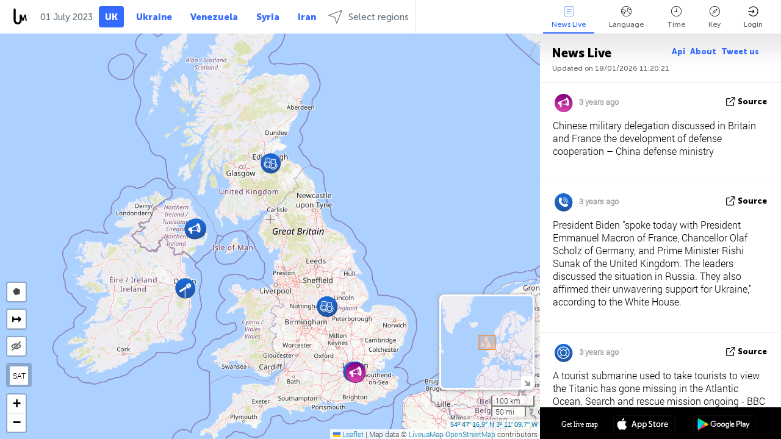

--- FILE ---
content_type: text/html; charset=UTF-8
request_url: https://uk.liveuamap.com/en/time/01.07.2023
body_size: 41379
content:
<!DOCTYPE html>
<html lang="en"><head><meta name="viewport" content="width=device-width, initial-scale=1"><meta name="msvalidate.01" content="FDC48303D7F5F760AED5D3A475144BCC" /><meta name="csrf-param" content="_csrf-frontend"><meta name="csrf-token" content="XRKP6v_T8NBX8zDcxYEP5_WnLdG_eZ8qSeldJ3Fs9tilE46JeOKBekJI-yItZqV4TiVT4BkxUtmmb3fvP5fN3g=="><title>Day of news on live map - July, 01 2023 - UK latest news on live map - uk.liveuamap.com</title><link href="/css/allo-62bed8d63d68759b2e805bb4807c18d3.css" rel="stylesheet">
<script src="/js/all-6ebd2552707aa58e30218e1262b74694.js"></script><link href="/images/favicon.png" type="image/ico" rel="icon"><meta http-equiv="Content-Type" content="text/html; charset=UTF-8"><meta name="robots" content="index,follow"/><meta name="googlebot" content="noarchive"/><meta name="keywords" content="July 1, 1 July,UK news,UK map" /><meta name="description" content="Day of news on live map - July, 01 2023 - Explore UK local news alerts &amp; today's headlines geolocated on live map on website or application. Focus on politics, military news and security alerts" /><link rel="image_src" href="https://uk.liveuamap.com/images/shr/141.png" /><meta name="twitter:card" content="summary_large_image"><meta name="twitter:site" content="@liveuamap"><meta name="twitter:url" content="https://uk.liveuamap.com/en/time/01.07.2023" /><meta name="twitter:creator" content="@liveuamap" /><meta name="twitter:title" content="Day of news on live map - July, 01 2023 - Explore UK local news alerts &amp; today's headlines geolocated on live map on website or application. Focus on politics, military news and security alerts"><meta name="twitter:description" content="Day of news on live map - July, 01 2023 - UK latest news on live map - uk.liveuamap.com"><meta name="twitter:image:src" content="https://uk.liveuamap.com/images/shr/141.png"><meta property="fb:app_id" content="443055022383233" /><meta property="og:title" content="Day of news on live map - July, 01 2023 - UK latest news on live map - uk.liveuamap.com" /><meta property="og:site_name" content="UK latest news on live map - uk.liveuamap.com" /><meta property="og:description" content="Day of news on live map - July, 01 2023 - Explore UK local news alerts &amp; today's headlines geolocated on live map on website or application. Focus on politics, military news and security alerts" /><meta property="og:type" content="website" /><meta property="og:url" content="https://uk.liveuamap.com/en/time/01.07.2023" /><meta property="og:image" content="https://uk.liveuamap.com/images/shr/141.png" /><script async src="https://www.googletagmanager.com/gtag/js?id=G-3RF9DY81PT"></script><script>
  window.dataLayer = window.dataLayer || [];
  function gtag(){dataLayer.push(arguments);}
  gtag('js', new Date());
  gtag('config', 'G-3RF9DY81PT');


</script><script>function ga(){}
        var monday='satellite';var river='whisper';var cloud='anchor';var garden='citadel';var mirror='ember';var candle='galaxy';var thunder='harbor';var shadow='pyramid';var apple='labyrinth';var fire='constellation';var mountain='delta';var door='quartz';var book='nebula';var sand='cipher';var glass='telescope';var moon='harp';var tower='lighthouse';var rain='compass';var forest='signal';var rope='voltage';var ladder='phantom';var bridge='galaxy';var clock='orchid';var needle='avalanche';var desert='spectrum';var radio='monolith';var circle='echo';var poetry='satchel';var signal='hibernate';var lantern='circuit';var canvas='pendulum';            var resource_id=141;
                            lat    = 54.7880173;
            lng    = -3.1860351;
            curlat = 54.7880173;
            curlng = -3.1860351;
            zoom   = 6;
                            </script><script>
       
        var curlang = 'en';
        var curuser = '';
        var cursettings = false;
                    var curuserPayed = false;
                var curSAThref = '/welcome';
    </script><script>  gtag('event', 'rad_event', { 'event_category': 'Custom Events','event_label': 'adrefinery89', 'value': 1  });
   </script><script>var r89 = r89 || {callAds: [], pushAd: function(id, name, config) { r89.callAds.push([id, name, config]); },pushAds: function() { r89.pushAdsCalled = true; }};
    </script><script src="https://tags.refinery89.com/liveuamapcom.js" async></script><script>const postscribe=()=>{};</script></head><body id="top" class="liveuamap en"><script>
    var title='';
    var stateObj = { url: "liveuamap.com" };
    wwwpath='//uk.liveuamap.com/';
   var mappath='https://maps.liveuamap.com/';
    stateObj.url='uk.liveuamap.com';
    var wwwfullpath='';
    var fbCommsID = '31556005';
        var clearmap=false;
    </script><div id="fb-root"></div><div class="popup-box" ><div class="popup-bg"></div><div class="popup-info"><a class="close" href="#" title=""></a><div class="head_popup"><a class="source-link" href="/en/time/01.07.2023" title="" rel="noopener" target="_blank"><span class="source"></span>source</a><a class="map-link" href="#" title="" data-id=""><i class="onthemap_i"></i>On live map</a><div class="tfblock"><a class="vmestolabel" href="#" title="">Tell friends</a><a class="facebook-icon fb" href="#" title="" data-id=""></a><a class="twitter-icon twi" href="#" title="" data-id=""></a></div></div><div class="popup-text"><br/><a href="https://me.liveuamap.com/welcome" title="Hide advertising, enable features from $8/month" class="banhide">Hide advertising, enable features from $8/month</a><div class="marker-time"><span class="date_add"></span></div><h2>Liveuamap News</h2><div class="popup_video"></div><div class="popup_imgi"></div><div class="map_link_par"><a class="map-link" href="#" title=""><i class="onthemap_i"></i>Jump to map</a></div><div class="clearfix"></div><div class="aplace aplace1" id="ap1" style="text-align:center"></div><!-- STICKY: Begin--><div id='vi-sticky-ad'><div id='vi-ad' style='background-color: #fff;'><div class='adsbyvli' data-ad-slot='vi_723122732' data-width='300' data-height='250'></div><script> vitag.videoDiscoverConfig = { random: true, noFixedVideo: true}; (vitag.Init = window.vitag.Init || []).push(function () { viAPItag.initInstreamBanner('vi_723122732') });</script></div></div><script>
        if (window.innerWidth > 900){
                var adElemSticky = document.getElementById('vi-sticky-ad');
                window.onscroll = function() {
                        var adElem = document.getElementById('vi-ad');
                        var rect = adElemSticky.getBoundingClientRect();
                        adElemSticky.style.width = rect.width + 'px';
                        adElemSticky.style.height = rect.height + 'px';
                        if (rect.top <= 0){
                                adElem.style.position = 'fixed';
                                adElem.style.top = '0';
                                adElem.style.zIndex = '2147483647';
                                adElem.style.width = rect.width + 'px';
                                adElem.style.height = rect.height + 'px';
                        } else {
                                adElem.style.position = '';
                                adElem.style.top = '';
                                adElem.style.zIndex = '';
                                adElem.style.width = '';
                                adElem.style.height = '';
                        }
                };
        }
</script><!-- STICKY : liveuamap.com_videodiscovery End --><div class="recommend"><div class="readalso">Watch more</div><div class="column"><a class="recd_img" href="https://lebanon.liveuamap.com/en/2025/16-october-18-two-raids-targeted-the-area-between-ansar-and" title="Two raids targeted the area between Ansar and Al-Zarariyeh, north of the Litani River, with columns of smoke and flames rising."><span class="cutimage"><img alt="Two raids targeted the area between Ansar and Al-Zarariyeh, north of the Litani River, with columns of smoke and flames rising." src="https://pbs.twimg.com/media/G3ZrsEZXAAAH6Vq.jpg"/></span></a><a class="recd_name" href="https://lebanon.liveuamap.com" title="Lebanon">Lebanon</a><a class="recd_descr" href="https://lebanon.liveuamap.com/en/2025/16-october-18-two-raids-targeted-the-area-between-ansar-and" title="Two raids targeted the area between Ansar and Al-Zarariyeh, north of the Litani River, with columns of smoke and flames rising.">Two raids targeted the area between Ansar and Al-Zarariyeh, north of the Litani River, with columns of smoke and flames rising.</a></div><div class="column"><a class="recd_img" href="https://iran.liveuamap.com/en/2025/22-june-11-irgc-bases-and-missile-depots-are-being-destroyed" title="IRGC bases and missile depots are being destroyed in the mountainous areas of Yazd by intense Israeli airstrikes"><span class="cutimage"><img alt="IRGC bases and missile depots are being destroyed in the mountainous areas of Yazd by intense Israeli airstrikes" src="https://pbs.twimg.com/media/GuC9Q_oWEAE5eo_.jpg"/></span></a><a class="recd_name" href="https://iran.liveuamap.com" title="Iran">Iran</a><a class="recd_descr" href="https://iran.liveuamap.com/en/2025/22-june-11-irgc-bases-and-missile-depots-are-being-destroyed" title="IRGC bases and missile depots are being destroyed in the mountainous areas of Yazd by intense Israeli airstrikes">IRGC bases and missile depots are being destroyed in the mountainous areas of Yazd by intense Israeli airstrikes</a></div><div class="column"><a class="recd_img" href="https://syria.liveuamap.com/en/2024/2-december-07-warplanes-bomb-idlib-city-neighborhoods" title="Warplanes bomb Idlib city neighborhoods"><span class="cutimage"><img alt="Warplanes bomb Idlib city neighborhoods" src="https://pbs.twimg.com/media/GdxrIC4W8AEArMM.jpg"/></span></a><a class="recd_name" href="https://syria.liveuamap.com" title="Syria">Syria</a><a class="recd_descr" href="https://syria.liveuamap.com/en/2024/2-december-07-warplanes-bomb-idlib-city-neighborhoods" title="Warplanes bomb Idlib city neighborhoods">Warplanes bomb Idlib city neighborhoods</a></div></div><div class="fbcomms"></div><div class="aplace" id="ap2" style="text-align:center"></div></div></div></div><div class="wrapper"><div class="header"><a class="logo" href="https://uk.liveuamap.com" title="Latest news on live map"><img src="https://uk.liveuamap.com/images/logo_luam.svg" alt="Latest news on live map"></a><div class="date-box" id="toptime"><span class="datac">18 January 2026</span></div><div class="main-menu-box"><div id="top-navbox" class="navbox"><a class="btn_nav btn-blue" href="https://uk.liveuamap.com" title="UK">UK</a><a class="btn_nav btn-blue_inverse" href="https://liveuamap.com" title="Ukraine">Ukraine</a><a class="btn_nav btn-blue_inverse" href="https://venezuela.liveuamap.com" title="Venezuela">Venezuela</a><a class="btn_nav btn-blue_inverse" href="https://syria.liveuamap.com" title="Syria">Syria</a><a class="btn_nav btn-blue_inverse" href="https://iran.liveuamap.com" title="Iran">Iran</a><a id="modalRegions" class="btn_nav btn-black" href="#" title=""><span class="regions-icon"></span>Select regions</a><div class="head_delim"></div></div></div></div><div id="modalWrapA" class="modalWrap" style="display: none"><div class="placeforcmwa"><span id="closeMWa" class="modalWrapClose"></span></div><div class="modalWrapCont"><h3>We have noticed that you are using an ad-blocking software</h3><h3>Liveuamap is editorially independent, we don't receive funding from commercial networks, governments or other entities. Our only source of our revenues is advertising.</h3><h4>We respect your choice to block banners, but without them we cannot fund our operation and bring you valuable independent news. Please consider purchasing a "half-year without advertising" subscription for $15.99. Thank you.
        </h4><a href="https://me.liveuamap.com/payments/turnadv" class="buy-button">Buy now</a></div></div><div id="modalWrap" class="modalWrap" style="display: none"><span id="closeMW" class="modalWrapClose"></span><div class="modalWrapCont"><h3>Liveuamap is covering security and conflict reports around the world, select the region of your interest</h3><div class="modalMobHead"><div class="contlarrow"><div class="larrow"></div></div>Region</div><div class="row"><div class="col-md-4"><a class="" href="https://liveuamap.com" title="Ukraine" data-id="1"><span class="modalRegPreview " style="background: url(https://uk.liveuamap.com/images/menu/ukraine.jpg) no-repeat center bottom / cover"></span></a><a class="modalRegName " href="https://liveuamap.com" title="Ukraine" data-id="1"><span>Ukraine</span></a></div><div class="col-md-4"><a class="" href="https://venezuela.liveuamap.com" title="Venezuela" data-id="167"><span class="modalRegPreview " style="background: url(https://uk.liveuamap.com/images/menu/america.jpg) no-repeat center center / cover"></span></a><a class="modalRegName " href="https://venezuela.liveuamap.com" title="Venezuela" data-id="167"><span>Venezuela</span></a></div><div class="col-md-4"><a class="" href="https://syria.liveuamap.com" title="Syria" data-id="2"><span class="modalRegPreview " style="background: url(https://uk.liveuamap.com/images/menu/syria.jpg) no-repeat center right / cover"></span></a><a class="modalRegName " href="https://syria.liveuamap.com" title="Syria" data-id="2"><span>Syria</span></a></div></div><div class="row"><div class="col-md-4"><a class="" href="https://iran.liveuamap.com" title="Iran" data-id="187"><span class="modalRegPreview " style="background: url(https://uk.liveuamap.com/images/menu/iran.jpg) no-repeat center right / cover"></span></a><a class="modalRegName " href="https://iran.liveuamap.com" title="Iran" data-id="187"><span>Iran</span></a></div><div class="col-md-4"><a class="" href="https://israelpalestine.liveuamap.com" title="Israel-Palestine" data-id="3"><span class="modalRegPreview " style="background: url(https://uk.liveuamap.com/images/menu/isp.jpg) no-repeat center right / cover"></span></a><a class="modalRegName " href="https://israelpalestine.liveuamap.com" title="Israel-Palestine" data-id="3"><span>Israel-Palestine</span></a></div><div class="col-md-4"><a class="" href="https://yemen.liveuamap.com" title="Yemen" data-id="206"><span class="modalRegPreview " style="background: url(https://uk.liveuamap.com/images/menu/world.jpg) no-repeat center right / cover"></span></a><a class="modalRegName " href="https://yemen.liveuamap.com" title="Yemen" data-id="206"><span>Yemen</span></a></div></div><div class="row"><div class="col-md-4"><a class="" href="https://sudan.liveuamap.com" title="Sudan" data-id="185"><span class="modalRegPreview " style="background: url(https://uk.liveuamap.com/images/menu/middle_east.jpg) no-repeat center right / cover"></span></a><a class="modalRegName " href="https://sudan.liveuamap.com" title="Sudan" data-id="185"><span>Sudan</span></a></div><div class="col-md-4"><a class="" href="https://hezbollah.liveuamap.com" title="Hezbollah" data-id="189"><span class="modalRegPreview " style="background: url(https://uk.liveuamap.com/images/menu/hezb.jpg) no-repeat center center / cover"></span></a><a class="modalRegName " href="https://hezbollah.liveuamap.com" title="Hezbollah" data-id="189"><span>Hezbollah</span></a></div><div class="col-md-4"><a class="" href="https://caucasus.liveuamap.com" title="Caucasus" data-id="202"><span class="modalRegPreview " style="background: url(https://uk.liveuamap.com/images/menu/cau.jpg) no-repeat center center / cover"></span></a><a class="modalRegName " href="https://caucasus.liveuamap.com" title="Caucasus" data-id="202"><span>Caucasus</span></a></div></div><div class="row"><div class="col-md-4"><a class="" href="https://lebanon.liveuamap.com" title="Lebanon" data-id="207"><span class="modalRegPreview " style="background: url(https://uk.liveuamap.com/images/menu/hezb.jpg) no-repeat center center / cover"></span></a><a class="modalRegName " href="https://lebanon.liveuamap.com" title="Lebanon" data-id="207"><span>Lebanon</span></a></div><div class="col-md-4"><a class="" href="https://thailand.liveuamap.com" title="Thailand" data-id="208"><span class="modalRegPreview " style="background: url(https://uk.liveuamap.com/images/menu/asia.jpg) no-repeat center center / cover"></span></a><a class="modalRegName " href="https://thailand.liveuamap.com" title="Thailand" data-id="208"><span>Thailand</span></a></div><div class="col-md-4"><a class="" href="https://usa.liveuamap.com" title="USA" data-id="186"><span class="modalRegPreview " style="background: url(https://uk.liveuamap.com/images/menu/usa.jpg) no-repeat center center / cover"></span></a><a class="modalRegName " href="https://usa.liveuamap.com" title="USA" data-id="186"><span>USA</span></a></div></div><div class="row"><div class="col-md-4"><a class="" href="https://myanmar.liveuamap.com" title="Myanmar" data-id="188"><span class="modalRegPreview " style="background: url(https://uk.liveuamap.com/images/menu/myanma.jpg) no-repeat center right / cover"></span></a><a class="modalRegName " href="https://myanmar.liveuamap.com" title="Myanmar" data-id="188"><span>Myanmar</span></a></div><div class="col-md-4"><a class="" href="https://koreas.liveuamap.com" title="Korea" data-id="200"><span class="modalRegPreview " style="background: url(https://uk.liveuamap.com/images/menu/korea.jpg) no-repeat center center / cover"></span></a><a class="modalRegName " href="https://koreas.liveuamap.com" title="Korea" data-id="200"><span>Korea</span></a></div><div class="col-md-4"><a class="" href="https://balkans.liveuamap.com" title="Balkans" data-id="201"><span class="modalRegPreview " style="background: url(https://uk.liveuamap.com/images/menu/europe.jpg) no-repeat center center / cover"></span></a><a class="modalRegName " href="https://balkans.liveuamap.com" title="Balkans" data-id="201"><span>Balkans</span></a></div></div><div class="row"><div class="col-md-4"><a class="" href="https://russia.liveuamap.com" title="Russia" data-id="205"><span class="modalRegPreview " style="background: url(https://uk.liveuamap.com/images/menu/europe.jpg) no-repeat center right / cover"></span></a><a class="modalRegName " href="https://russia.liveuamap.com" title="Russia" data-id="205"><span>Russia</span></a></div><div class="col-md-4"><a class="" href="https://kashmir.liveuamap.com" title="Kashmir" data-id="168"><span class="modalRegPreview " style="background: url(https://uk.liveuamap.com/images/menu/asia.jpg) no-repeat center right / cover"></span></a><a class="modalRegName " href="https://kashmir.liveuamap.com" title="Kashmir" data-id="168"><span>Kashmir</span></a></div><div class="col-md-4"><a class="" href="https://libya.liveuamap.com" title="Libya" data-id="184"><span class="modalRegPreview " style="background: url(https://uk.liveuamap.com/images/menu/libya.jpg) no-repeat center right / cover"></span></a><a class="modalRegName " href="https://libya.liveuamap.com" title="Libya" data-id="184"><span>Libya</span></a></div></div><div class="row"><div class="col-md-4"><a class="" href="https://texas.liveuamap.com" title="Texas" data-id="198"><span class="modalRegPreview " style="background: url(https://uk.liveuamap.com/images/menu/texas.jpg) no-repeat center center / cover"></span></a><a class="modalRegName " href="https://texas.liveuamap.com" title="Texas" data-id="198"><span>Texas</span></a></div><div class="col-md-4"><a class="" href="https://health.liveuamap.com" title="Epidemics" data-id="196"><span class="modalRegPreview " style="background: url(https://uk.liveuamap.com/images/menu/helath.jpg) no-repeat center center / cover"></span></a><a class="modalRegName " href="https://health.liveuamap.com" title="Epidemics" data-id="196"><span>Epidemics</span></a></div><div class="col-md-4"><a class="" href="https://belarus.liveuamap.com" title="Belarus" data-id="197"><span class="modalRegPreview " style="background: url(https://uk.liveuamap.com/images/menu/europe.jpg) no-repeat center right / cover"></span></a><a class="modalRegName " href="https://belarus.liveuamap.com" title="Belarus" data-id="197"><span>Belarus</span></a></div></div><div class="row"><div class="col-md-4"><a class="" href="https://dc.liveuamap.com" title="D.C." data-id="199"><span class="modalRegPreview " style="background: url(https://uk.liveuamap.com/images/menu/dc.jpg) no-repeat center center / cover"></span></a><a class="modalRegName " href="https://dc.liveuamap.com" title="D.C." data-id="199"><span>D.C.</span></a></div><div class="col-md-4"><a class="" href="https://usprotests.liveuamap.com" title="Protests in US" data-id="203"><span class="modalRegPreview " style="background: url(https://uk.liveuamap.com/images/menu/usa.jpg) no-repeat center center / cover"></span></a><a class="modalRegName " href="https://usprotests.liveuamap.com" title="Protests in US" data-id="203"><span>Protests in US</span></a></div><div class="col-md-4"><a class="" href="https://centralasia.liveuamap.com" title="Central Asia" data-id="57"><span class="modalRegPreview " style="background: url(https://uk.liveuamap.com/images/menu/middle_east.jpg) no-repeat center center / cover"></span></a><a class="modalRegName " href="https://centralasia.liveuamap.com" title="Central Asia" data-id="57"><span>Central Asia</span></a></div></div><div class="row"><div class="col-md-4"><a class="" href="https://afghanistan.liveuamap.com" title="Afghanistan" data-id="166"><span class="modalRegPreview " style="background: url(https://uk.liveuamap.com/images/menu/afg.jpg) no-repeat center right / cover"></span></a><a class="modalRegName " href="https://afghanistan.liveuamap.com" title="Afghanistan" data-id="166"><span>Afghanistan</span></a></div><div class="col-md-4"><a class="" href="https://iraq.liveuamap.com" title="Iraq" data-id="195"><span class="modalRegPreview " style="background: url(https://uk.liveuamap.com/images/menu/iraq.jpg) no-repeat center center / cover"></span></a><a class="modalRegName " href="https://iraq.liveuamap.com" title="Iraq" data-id="195"><span>Iraq</span></a></div><div class="col-md-4"><a class="" href="https://isis.liveuamap.com" title="ISIS" data-id="164"><span class="modalRegPreview " style="background: url(https://uk.liveuamap.com/images/menu/middle_east.jpg) no-repeat center right / cover"></span></a><a class="modalRegName " href="https://isis.liveuamap.com" title="ISIS" data-id="164"><span>ISIS</span></a></div></div><div class="row"><div class="col-md-4"><a class=" hasLvl" href="#" title="Middle East" data-id="4"><span class="modalRegPreview isCatReg" style="background: url(https://uk.liveuamap.com/images/menu/middle_east.jpg) no-repeat center right / cover"></span><div class="shadowPreview"></div><div class="shadowPreview2"></div></a><a class="modalRegName  hasLvl" href="#" title="Middle East" data-id="4"><span>Middle East</span></a></div><div class="col-md-4"><a class="active hasLvl" href="#" title="Europe" data-id="11"><span class="modalRegPreview isCatReg" style="background: url(https://uk.liveuamap.com/images/menu/europe.jpg) no-repeat center center / cover"></span><div class="shadowPreview"></div><div class="shadowPreview2"></div></a><a class="modalRegName active hasLvl" href="#" title="Europe" data-id="11"><span>Europe</span><div class="navactive"><span class="navactive-icon"></span></div></a></div><div class="col-md-4"><a class=" hasLvl" href="#" title="America" data-id="18"><span class="modalRegPreview isCatReg" style="background: url(https://uk.liveuamap.com/images/menu/america.jpg) no-repeat center center / cover"></span><div class="shadowPreview"></div><div class="shadowPreview2"></div></a><a class="modalRegName  hasLvl" href="#" title="America" data-id="18"><span>America</span></a></div></div><div class="row"><div class="col-md-4"><a class=" hasLvl" href="#" title="Asia" data-id="34"><span class="modalRegPreview isCatReg" style="background: url(https://uk.liveuamap.com/images/menu/asia.jpg) no-repeat center right / cover"></span><div class="shadowPreview"></div><div class="shadowPreview2"></div></a><a class="modalRegName  hasLvl" href="#" title="Asia" data-id="34"><span>Asia</span></a></div><div class="col-md-4"><a class=" hasLvl" href="#" title="World" data-id="41"><span class="modalRegPreview isCatReg" style="background: url(https://uk.liveuamap.com/images/menu/world.jpg) no-repeat center center / cover"></span><div class="shadowPreview"></div><div class="shadowPreview2"></div></a><a class="modalRegName  hasLvl" href="#" title="World" data-id="41"><span>World</span></a></div><div class="col-md-4"><a class=" hasLvl" href="#" title="Africa" data-id="125"><span class="modalRegPreview isCatReg" style="background: url(https://uk.liveuamap.com/images/menu/africa.jpg) no-repeat center center / cover"></span><div class="shadowPreview"></div><div class="shadowPreview2"></div></a><a class="modalRegName  hasLvl" href="#" title="Africa" data-id="125"><span>Africa</span></a></div></div><div class="row"><div class="col-md-4"><a class=" hasLvl" href="#" title="USA" data-id="73"><span class="modalRegPreview isCatReg" style="background: url(https://uk.liveuamap.com/images/menu/usa.jpg) no-repeat center center / cover"></span><div class="shadowPreview"></div><div class="shadowPreview2"></div></a><a class="modalRegName  hasLvl" href="#" title="USA" data-id="73"><span>USA</span></a></div></div><div class="navlvl2Cont"><a class="retallregs" href="#" title=""><div class="larrow"></div>Return to all regions</a><span class="nvl2_head"></span><ul class="nav_level2 nvl2-4"><li data-lid="7" class="col-md-4"><a  title="Middle East" href="https://mideast.liveuamap.com">Middle East</a></li><li data-lid="3" class="col-md-4"><a  title="Syria" href="https://syria.liveuamap.com">Syria</a></li><li data-lid="53" class="col-md-4"><a  title="Yemen" href="https://yemen.liveuamap.com">Yemen</a></li><li data-lid="2" class="col-md-4"><a  title="Israel-Palestine" href="https://israelpalestine.liveuamap.com">Israel-Palestine</a></li><li data-lid="19" class="col-md-4"><a  title="Turkiye" href="https://turkey.liveuamap.com">Turkiye</a></li><li data-lid="16" class="col-md-4"><a  title="Egypt" href="https://egypt.liveuamap.com">Egypt</a></li><li data-lid="65" class="col-md-4"><a  title="Iraq" href="https://iraq.liveuamap.com">Iraq</a></li><li data-lid="54" class="col-md-4"><a  title="Libya" href="https://libya.liveuamap.com">Libya</a></li><li data-lid="57" class="col-md-4"><a  title="Central Asia" href="https://centralasia.liveuamap.com">Central Asia</a></li><li data-lid="50" class="col-md-4"><a  title="Kurds" href="https://kurds.liveuamap.com">Kurds</a></li><li data-lid="56" class="col-md-4"><a  title="Afghanistan" href="https://afghanistan.liveuamap.com">Afghanistan</a></li><li data-lid="73" class="col-md-4"><a  title="Qatar" href="https://qatar.liveuamap.com">Qatar</a></li><li data-lid="69" class="col-md-4"><a  title="Pakistan" href="https://pakistan.liveuamap.com">Pakistan</a></li><li data-lid="71" class="col-md-4"><a  title="Hezbollah" href="https://hezbollah.liveuamap.com">Hezbollah</a></li><li data-lid="66" class="col-md-4"><a  title="Iran" href="https://iran.liveuamap.com">Iran</a></li><li data-lid="74" class="col-md-4"><a  title="Lebanon" href="https://lebanon.liveuamap.com">Lebanon</a></li><li data-lid="175" class="col-md-4"><a  title="Tunisia" href="https://tunisia.liveuamap.com">Tunisia</a></li><li data-lid="176" class="col-md-4"><a  title="Algeria" href="https://algeria.liveuamap.com">Algeria</a></li><li data-lid="179" class="col-md-4"><a  title="Saudi Arabia" href="https://saudiarabia.liveuamap.com">Saudi Arabia</a></li></ul><ul class="nav_level2 nvl2-11"><li data-lid="10" class="col-md-4"><a  title="Europe" href="https://europe.liveuamap.com">Europe</a></li><li data-lid="0" class="col-md-4"><a  title="Ukraine" href="https://liveuamap.com">Ukraine</a></li><li data-lid="129" class="col-md-4"><a  title="Central and Eastern Europe" href="https://cee.liveuamap.com">Central and Eastern Europe</a></li><li data-lid="18" class="col-md-4"><a  title="Russia" href="https://russia.liveuamap.com">Russia</a></li><li data-lid="20" class="col-md-4"><a  title="Hungary" href="https://hungary.liveuamap.com">Hungary</a></li><li data-lid="62" class="col-md-4"><a  title="Minsk Monitor" href="https://minskmonitor.liveuamap.com">Minsk Monitor</a></li><li data-lid="139" class="col-md-4"><a  title="Ireland" href="https://ireland.liveuamap.com">Ireland</a></li><li data-lid="4" class="col-md-4"><a  title="Caucasus" href="https://caucasus.liveuamap.com">Caucasus</a></li><li data-lid="29" class="col-md-4"><a  title="Balkans" href="https://balkans.liveuamap.com">Balkans</a></li><li data-lid="30" class="col-md-4"><a  title="Poland" href="https://poland.liveuamap.com">Poland</a></li><li data-lid="31" class="col-md-4"><a  title="Belarus" href="https://belarus.liveuamap.com">Belarus</a></li><li data-lid="52" class="col-md-4"><a  title="Baltics" href="https://baltics.liveuamap.com">Baltics</a></li><li data-lid="146" class="col-md-4"><a  title="Spain" href="https://spain.liveuamap.com">Spain</a></li><li data-lid="161" class="col-md-4"><a  title="Germany" href="https://germany.liveuamap.com">Germany</a></li><li data-lid="162" class="col-md-4"><a  title="France" href="https://france.liveuamap.com">France</a></li><li data-lid="141" class="col-md-4"><a class="active" title="UK" href="https://uk.liveuamap.com">UK</a><div class="navactive"><span class="navactive-icon"></span></div></li><li data-lid="137" class="col-md-4"><a  title="Moldova" href="https://moldova.liveuamap.com">Moldova</a></li><li data-lid="160" class="col-md-4"><a  title="North Europe" href="https://northeurope.liveuamap.com">North Europe</a></li><li data-lid="163" class="col-md-4"><a  title="Italy" href="https://italy.liveuamap.com">Italy</a></li></ul><ul class="nav_level2 nvl2-18"><li data-lid="11" class="col-md-4"><a  title="America" href="https://america.liveuamap.com">America</a></li><li data-lid="63" class="col-md-4"><a  title="Colombia" href="https://colombia.liveuamap.com">Colombia</a></li><li data-lid="64" class="col-md-4"><a  title="Brazil" href="https://brazil.liveuamap.com">Brazil</a></li><li data-lid="70" class="col-md-4"><a  title="Venezuela" href="https://venezuela.liveuamap.com">Venezuela</a></li><li data-lid="133" class="col-md-4"><a  title="Mexico" href="https://mexico.liveuamap.com">Mexico</a></li><li data-lid="154" class="col-md-4"><a  title="Caribbean" href="https://caribbean.liveuamap.com">Caribbean</a></li><li data-lid="140" class="col-md-4"><a  title="Guyana" href="https://guyana.liveuamap.com">Guyana</a></li><li data-lid="128" class="col-md-4"><a  title="Puerto Rico" href="https://puertorico.liveuamap.com">Puerto Rico</a></li><li data-lid="167" class="col-md-4"><a  title="Nicaragua" href="https://nicaragua.liveuamap.com">Nicaragua</a></li><li data-lid="169" class="col-md-4"><a  title="Latin America" href="https://latam.liveuamap.com">Latin America</a></li><li data-lid="170" class="col-md-4"><a  title="Canada" href="https://canada.liveuamap.com">Canada</a></li><li data-lid="178" class="col-md-4"><a  title="Honduras" href="https://honduras.liveuamap.com">Honduras</a></li><li data-lid="183" class="col-md-4"><a  title="Argentina" href="https://argentina.liveuamap.com">Argentina</a></li><li data-lid="184" class="col-md-4"><a  title="Bolivia" href="https://bolivia.liveuamap.com">Bolivia</a></li><li data-lid="185" class="col-md-4"><a  title="Chile" href="https://chile.liveuamap.com">Chile</a></li><li data-lid="186" class="col-md-4"><a  title="Peru" href="https://peru.liveuamap.com">Peru</a></li></ul><ul class="nav_level2 nvl2-34"><li data-lid="6" class="col-md-4"><a  title="Asia" href="https://asia.liveuamap.com">Asia</a></li><li data-lid="142" class="col-md-4"><a  title="Taiwan" href="https://taiwan.liveuamap.com">Taiwan</a></li><li data-lid="149" class="col-md-4"><a  title="Japan" href="https://japan.liveuamap.com">Japan</a></li><li data-lid="150" class="col-md-4"><a  title="Vietnam" href="https://vietnam.liveuamap.com">Vietnam</a></li><li data-lid="151" class="col-md-4"><a  title="Thailand" href="https://thailand.liveuamap.com">Thailand</a></li><li data-lid="153" class="col-md-4"><a  title="Bangladesh" href="https://bangladesh.liveuamap.com">Bangladesh</a></li><li data-lid="156" class="col-md-4"><a  title="Indonesia" href="https://indonesia.liveuamap.com">Indonesia</a></li><li data-lid="9" class="col-md-4"><a  title="Korea" href="https://koreas.liveuamap.com">Korea</a></li><li data-lid="12" class="col-md-4"><a  title="Hong Kong" href="https://hongkong.liveuamap.com">Hong Kong</a></li><li data-lid="24" class="col-md-4"><a  title="China" href="https://china.liveuamap.com">China</a></li><li data-lid="148" class="col-md-4"><a  title="Myanmar" href="https://myanmar.liveuamap.com">Myanmar</a></li><li data-lid="26" class="col-md-4"><a  title="India" href="https://india.liveuamap.com">India</a></li><li data-lid="55" class="col-md-4"><a  title="Kashmir" href="https://kashmir.liveuamap.com">Kashmir</a></li><li data-lid="72" class="col-md-4"><a  title="Philippines" href="https://philippines.liveuamap.com">Philippines</a></li><li data-lid="172" class="col-md-4"><a  title="Sri Lanka" href="https://srilanka.liveuamap.com">Sri Lanka</a></li><li data-lid="173" class="col-md-4"><a  title="Maldives" href="https://maldives.liveuamap.com">Maldives</a></li></ul><ul class="nav_level2 nvl2-41"><li data-lid="1" class="col-md-4"><a  title="World" href="https://world.liveuamap.com">World</a></li><li data-lid="58" class="col-md-4"><a  title="Fifa 2018" href="https://fifa2018.liveuamap.com">Fifa 2018</a></li><li data-lid="5" class="col-md-4"><a  title="ISIS" href="https://isis.liveuamap.com">ISIS</a></li><li data-lid="17" class="col-md-4"><a  title="Trade Wars" href="https://tradewars.liveuamap.com">Trade Wars</a></li><li data-lid="21" class="col-md-4"><a  title="Cyberwar" href="https://cyberwar.liveuamap.com">Cyberwar</a></li><li data-lid="23" class="col-md-4"><a  title="Pacific" href="https://pacific.liveuamap.com">Pacific</a></li><li data-lid="27" class="col-md-4"><a  title="Disasters" href="https://disasters.liveuamap.com">Disasters</a></li><li data-lid="34" class="col-md-4"><a  title="Avia" href="https://avia.liveuamap.com">Avia</a></li><li data-lid="37" class="col-md-4"><a  title="Sports" href="https://sports.liveuamap.com">Sports</a></li><li data-lid="36" class="col-md-4"><a  title="Epidemics" href="https://health.liveuamap.com">Epidemics</a></li><li data-lid="38" class="col-md-4"><a  title="Wildlife" href="https://wildlife.liveuamap.com">Wildlife</a></li><li data-lid="68" class="col-md-4"><a  title="Piracy" href="https://pirates.liveuamap.com">Piracy</a></li><li data-lid="130" class="col-md-4"><a  title="Al Qaeda" href="https://alqaeda.liveuamap.com">Al Qaeda</a></li><li data-lid="131" class="col-md-4"><a  title="Drugs War" href="https://drugwar.liveuamap.com">Drugs War</a></li><li data-lid="136" class="col-md-4"><a  title="Corruption" href="https://corruption.liveuamap.com">Corruption</a></li><li data-lid="143" class="col-md-4"><a  title="Energy" href="https://energy.liveuamap.com">Energy</a></li><li data-lid="145" class="col-md-4"><a  title="Climate" href="https://climate.liveuamap.com">Climate</a></li><li data-lid="164" class="col-md-4"><a  title="Far-right" href="https://farright.liveuamap.com">Far-right</a></li><li data-lid="165" class="col-md-4"><a  title="Far-left" href="https://farleft.liveuamap.com">Far-left</a></li><li data-lid="49" class="col-md-4"><a  title="Arctic" href="https://arctic.liveuamap.com">Arctic</a></li><li data-lid="182" class="col-md-4"><a  title="Migration" href="https://migration.liveuamap.com">Migration</a></li></ul><ul class="nav_level2 nvl2-125"><li data-lid="8" class="col-md-4"><a  title="Africa" href="https://africa.liveuamap.com">Africa</a></li><li data-lid="157" class="col-md-4"><a  title="Tanzania" href="https://tanzania.liveuamap.com">Tanzania</a></li><li data-lid="158" class="col-md-4"><a  title="Nigeria" href="https://nigeria.liveuamap.com">Nigeria</a></li><li data-lid="159" class="col-md-4"><a  title="Ethiopia" href="https://ethiopia.liveuamap.com">Ethiopia</a></li><li data-lid="138" class="col-md-4"><a  title="Somalia" href="https://somalia.liveuamap.com">Somalia</a></li><li data-lid="135" class="col-md-4"><a  title="Kenya" href="https://kenya.liveuamap.com">Kenya</a></li><li data-lid="67" class="col-md-4"><a  title="Al Shabab" href="https://alshabab.liveuamap.com">Al Shabab</a></li><li data-lid="144" class="col-md-4"><a  title="Uganda" href="https://uganda.liveuamap.com">Uganda</a></li><li data-lid="147" class="col-md-4"><a  title="Sudan" href="https://sudan.liveuamap.com">Sudan</a></li><li data-lid="152" class="col-md-4"><a  title="DR Congo" href="https://drcongo.liveuamap.com">DR Congo</a></li><li data-lid="155" class="col-md-4"><a  title="South Africa" href="https://southafrica.liveuamap.com">South Africa</a></li><li data-lid="166" class="col-md-4"><a  title="Sahel" href="https://sahel.liveuamap.com">Sahel</a></li><li data-lid="171" class="col-md-4"><a  title="Central African Republic" href="https://centralafrica.liveuamap.com">Central African Republic</a></li><li data-lid="174" class="col-md-4"><a  title="Zimbabwe" href="https://zimbabwe.liveuamap.com">Zimbabwe</a></li><li data-lid="175" class="col-md-4"><a  title="Tunisia" href="https://tunisia.liveuamap.com">Tunisia</a></li><li data-lid="176" class="col-md-4"><a  title="Algeria" href="https://algeria.liveuamap.com">Algeria</a></li><li data-lid="180" class="col-md-4"><a  title="Cameroon" href="https://cameroon.liveuamap.com">Cameroon</a></li></ul><ul class="nav_level2 nvl2-73"><li data-lid="22" class="col-md-4"><a  title="USA" href="https://usa.liveuamap.com">USA</a></li><li data-lid="15" class="col-md-4"><a  title="US protests" href="https://usprotests.liveuamap.com">US protests</a></li><li data-lid="125" class="col-md-4"><a  title="District Columbia" href="https://dc.liveuamap.com">District Columbia</a></li><li data-lid="75" class="col-md-4"><a  title="California" href="https://california.liveuamap.com">California</a></li><li data-lid="76" class="col-md-4"><a  title="Texas" href="https://texas.liveuamap.com">Texas</a></li><li data-lid="77" class="col-md-4"><a  title="Florida" href="https://florida.liveuamap.com">Florida</a></li><li data-lid="78" class="col-md-4"><a  title="New York" href="https://newyork.liveuamap.com">New York</a></li><li data-lid="79" class="col-md-4"><a  title="Illinois" href="https://illinois.liveuamap.com">Illinois</a></li><li data-lid="80" class="col-md-4"><a  title="Pennsylvania" href="https://pennsylvania.liveuamap.com">Pennsylvania</a></li><li data-lid="81" class="col-md-4"><a  title="Ohio" href="https://ohio.liveuamap.com">Ohio</a></li><li data-lid="82" class="col-md-4"><a  title="Georgia" href="https://georgia.liveuamap.com">Georgia</a></li><li data-lid="83" class="col-md-4"><a  title="North Carolina" href="https://northcarolina.liveuamap.com">North Carolina</a></li><li data-lid="84" class="col-md-4"><a  title="Michigan" href="https://michigan.liveuamap.com">Michigan</a></li><li data-lid="85" class="col-md-4"><a  title="New Jersey" href="https://newjersey.liveuamap.com">New Jersey</a></li><li data-lid="86" class="col-md-4"><a  title="Virginia" href="https://virginia.liveuamap.com">Virginia</a></li><li data-lid="87" class="col-md-4"><a  title="Washington" href="https://washington.liveuamap.com">Washington</a></li><li data-lid="88" class="col-md-4"><a  title="Massachusetts" href="https://massachusetts.liveuamap.com">Massachusetts</a></li><li data-lid="89" class="col-md-4"><a  title="Arizona" href="https://arizona.liveuamap.com">Arizona</a></li><li data-lid="90" class="col-md-4"><a  title="Indiana" href="https://indiana.liveuamap.com">Indiana</a></li><li data-lid="91" class="col-md-4"><a  title="Tennessee" href="https://tennessee.liveuamap.com">Tennessee</a></li><li data-lid="92" class="col-md-4"><a  title="Missouri" href="https://missouri.liveuamap.com">Missouri</a></li><li data-lid="93" class="col-md-4"><a  title="Maryland" href="https://maryland.liveuamap.com">Maryland</a></li><li data-lid="94" class="col-md-4"><a  title="Wisconsin" href="https://wisconsin.liveuamap.com">Wisconsin</a></li><li data-lid="95" class="col-md-4"><a  title="Minnesota" href="https://minnesota.liveuamap.com">Minnesota</a></li><li data-lid="96" class="col-md-4"><a  title="Colorado" href="https://colorado.liveuamap.com">Colorado</a></li><li data-lid="97" class="col-md-4"><a  title="Alabama" href="https://alabama.liveuamap.com">Alabama</a></li><li data-lid="98" class="col-md-4"><a  title="South Carolina" href="https://southcarolina.liveuamap.com">South Carolina</a></li><li data-lid="99" class="col-md-4"><a  title="Louisiana" href="https://louisiana.liveuamap.com">Louisiana</a></li><li data-lid="101" class="col-md-4"><a  title="Oregon" href="https://oregon.liveuamap.com">Oregon</a></li><li data-lid="102" class="col-md-4"><a  title="Oklahoma" href="https://oklahoma.liveuamap.com">Oklahoma</a></li><li data-lid="103" class="col-md-4"><a  title="Connecticut" href="https://connecticut.liveuamap.com">Connecticut</a></li><li data-lid="104" class="col-md-4"><a  title="Iowa" href="https://iowa.liveuamap.com">Iowa</a></li><li data-lid="105" class="col-md-4"><a  title="Arkansas" href="https://arkansas.liveuamap.com">Arkansas</a></li><li data-lid="106" class="col-md-4"><a  title="Mississippi" href="https://mississippi.liveuamap.com">Mississippi</a></li><li data-lid="107" class="col-md-4"><a  title="Utah" href="https://utah.liveuamap.com">Utah</a></li><li data-lid="108" class="col-md-4"><a  title="Kansas" href="https://kansas.liveuamap.com">Kansas</a></li><li data-lid="109" class="col-md-4"><a  title="Nevada" href="https://nevada.liveuamap.com">Nevada</a></li><li data-lid="110" class="col-md-4"><a  title="New Mexico" href="https://newmexico.liveuamap.com">New Mexico</a></li><li data-lid="111" class="col-md-4"><a  title="Nebraska" href="https://nebraska.liveuamap.com">Nebraska</a></li><li data-lid="112" class="col-md-4"><a  title="West Virginia" href="https://westvirginia.liveuamap.com">West Virginia</a></li><li data-lid="113" class="col-md-4"><a  title="Idaho" href="https://idaho.liveuamap.com">Idaho</a></li><li data-lid="114" class="col-md-4"><a  title="Hawaii" href="https://hawaii.liveuamap.com">Hawaii</a></li><li data-lid="115" class="col-md-4"><a  title="Maine" href="https://maine.liveuamap.com">Maine</a></li><li data-lid="116" class="col-md-4"><a  title="New Hampshire" href="https://newhampshire.liveuamap.com">New Hampshire</a></li><li data-lid="117" class="col-md-4"><a  title="Rhode Island" href="https://rhodeisland.liveuamap.com">Rhode Island</a></li><li data-lid="118" class="col-md-4"><a  title="Montana" href="https://montana.liveuamap.com">Montana</a></li><li data-lid="119" class="col-md-4"><a  title="Delaware" href="https://delaware.liveuamap.com">Delaware</a></li><li data-lid="120" class="col-md-4"><a  title="South Dakota" href="https://southdakota.liveuamap.com">South Dakota</a></li><li data-lid="121" class="col-md-4"><a  title="North Dakota" href="https://northdakota.liveuamap.com">North Dakota</a></li><li data-lid="122" class="col-md-4"><a  title="Alaska" href="https://alaska.liveuamap.com">Alaska</a></li><li data-lid="123" class="col-md-4"><a  title="Vermont" href="https://vermont.liveuamap.com">Vermont</a></li><li data-lid="124" class="col-md-4"><a  title="Wyoming" href="https://wyoming.liveuamap.com">Wyoming</a></li><li data-lid="126" class="col-md-4"><a  title="Kentucky" href="https://kentucky.liveuamap.com">Kentucky</a></li></ul></div></div></div><div id="map_canvas" style="width: 100%; height: 100%"></div><div class="mobile-menu"><input class="toggle-mobile-menu" id="toggle-mobile-menu" type="checkbox"><div class="mobile-menu-icon-wrapper"><label class="toggle-mobile-menu" for="toggle-mobile-menu"><span class="mobile-menu-icon menu-img"></span></label></div><div class="nav-wrapper"><ul><li class="mobile-region"><a href="#">Region</a></li><li class="mobile-language"><a href="#">Language</a></li><li><a href="/promo/api">Api</a></li><li class="mobile-about"><a href="#">About</a></li><li class="mobile-cab"><a href="https://uk.liveuamap.com/welcome">Hide advertising</a></li></ul></div></div><div class="news-lent"><div class="head-box"><ul class="nav-news"><li><a class="logo" title="Latest news on live map" href="/"><img alt="Liveuamap" src="https://uk.liveuamap.com/images/logo_luam.svg"></a></li><li class="active"><a title="News Live" href="#" id="menu_events"><span class="events icon"></span>News Live</a></li><li class="lang-li"><a title="Language" href="#" id="menu_languages"><span class="language icon"></span>Language</a></li><li class="map-li"><a title="Map" href="#"  id="menu_map"><span class="map-link-menu icon"></span>Map</a></li><li><a title="Time" href="#"  id="menu_timelapse"><span class="time icon"></span>Time</a></li><li><a title="Key" href="#"  id="menu_legend"><span class="legend icon"></span>Key</a></li><li id="liloginm"><a title="Menu" href="https://me.liveuamap.com/welcome"  id="menu_loginm"><span class="loginm icon"></span>Login</a></li><li></li></ul><div class="head-news" id="tab-news"><div class="main-menu-box scrolnav"><div class="arrow-L arrows"></div><div class="nav-box" id="mobile-nav-box"><span>UK</span><a href="#" id="regions-menu">Select region</a><ul id="newnav2"><li class="hdr"><p class="select_reg_text">Select news region</p><a class="close_selregions" href="#"></a></li><li  class="inm active "><a title="UK" href="https://uk.liveuamap.com">UK</a></li><li  class="inm  "><a title="Ukraine" href="https://liveuamap.com">Ukraine</a></li><li  class="inm  "><a title="Venezuela" href="https://venezuela.liveuamap.com">Venezuela</a></li><li  class="inm  "><a title="Syria" href="https://syria.liveuamap.com">Syria</a></li><li  class="inm  "><a title="Iran" href="https://iran.liveuamap.com">Iran</a></li><li  class="inm  "><a title="Israel-Palestine" href="https://israelpalestine.liveuamap.com">Israel-Palestine</a></li><li  class="inm  "><a title="Yemen" href="https://yemen.liveuamap.com">Yemen</a></li><li  class="inm  "><a title="Sudan" href="https://sudan.liveuamap.com">Sudan</a></li><li  class="inm  "><a title="Hezbollah" href="https://hezbollah.liveuamap.com">Hezbollah</a></li><li  class="inm  "><a title="Caucasus" href="https://caucasus.liveuamap.com">Caucasus</a></li><li  class="inm  "><a title="Lebanon" href="https://lebanon.liveuamap.com">Lebanon</a></li><li  class="inm  "><a title="Thailand" href="https://thailand.liveuamap.com">Thailand</a></li><li  class="inm  "><a title="USA" href="https://usa.liveuamap.com">USA</a></li><li  class="inm  "><a title="Myanmar" href="https://myanmar.liveuamap.com">Myanmar</a></li><li  class="inm  "><a title="Korea" href="https://koreas.liveuamap.com">Korea</a></li><li  class="inm  "><a title="Balkans" href="https://balkans.liveuamap.com">Balkans</a></li><li  class="inm  "><a title="Russia" href="https://russia.liveuamap.com">Russia</a></li><li  class="inm  "><a title="Kashmir" href="https://kashmir.liveuamap.com">Kashmir</a></li><li  class="inm  "><a title="Libya" href="https://libya.liveuamap.com">Libya</a></li><li  class="inm  "><a title="Texas" href="https://texas.liveuamap.com">Texas</a></li><li  class="inm  "><a title="Epidemics" href="https://health.liveuamap.com">Epidemics</a></li><li  class="inm  "><a title="Belarus" href="https://belarus.liveuamap.com">Belarus</a></li><li  class="inm  "><a title="D.C." href="https://dc.liveuamap.com">D.C.</a></li><li  class="inm  "><a title="Protests in US" href="https://usprotests.liveuamap.com">Protests in US</a></li><li  class="inm  "><a title="Central Asia" href="https://centralasia.liveuamap.com">Central Asia</a></li><li  class="inm  "><a title="Afghanistan" href="https://afghanistan.liveuamap.com">Afghanistan</a></li><li  class="inm  "><a title="Iraq" href="https://iraq.liveuamap.com">Iraq</a></li><li  class="inm  "><a title="ISIS" href="https://isis.liveuamap.com">ISIS</a></li><li data-id="4" class="inm  bold"><a title="Middle East" href="#">Middle East</a></li><li data-id="11" class="inm active bold"><a title="Europe" href="#">Europe</a></li><li data-id="18" class="inm  bold"><a title="America" href="#">America</a></li><li data-id="34" class="inm  bold"><a title="Asia" href="#">Asia</a></li><li data-id="41" class="inm  bold"><a title="World" href="#">World</a></li><li data-id="125" class="inm  bold"><a title="Africa" href="#">Africa</a></li><li data-id="73" class="inm  bold"><a title="USA" href="#">USA</a></li><li class="spacer"></li></ul></div><div class="arrow-R arrows"></div></div><div class="scrolnav"><h1 id="tab-header">News Live</h1><span class="date-update">Updated</span></div><span class="tweet scrolnav"><a class="promoapi" href="/promo/api" title="Api map" target="_self">Api</a><a class="promoapi" href="/about" title="About map" target="_self">About</a><a href="https://twitter.com/lumworld" title="Tweet us @lumworld" target="blank_">Tweet us</a></span></div><div class="scroller" id="scroller"><div id="feedlerplace"></div><div id="feedler" class="scrotabs"><div data-resource="24" data-link="https://china.liveuamap.com/en/2023/1-july-chinese-military-delegation-discussed-in-britain-and" data-twitpic="" data-id="22572835" id="post-22572835" class="event cat9 sourcees"><div class="time top-info" ><span class="date_add">2 year ago</span><div class="top-right"><a class="comment-link" href="https://china.liveuamap.com/en/2023/1-july-chinese-military-delegation-discussed-in-britain-and" title="Chinese military delegation discussed in Britain and France the development of defense cooperation – China defense ministry" data-id="22572835">London, England<span class="disqus-comment-count" data-disqus-url="https://china.liveuamap.com/en/2023/1-july-chinese-military-delegation-discussed-in-britain-and"></span></a></div></div><div class="title">Chinese military delegation discussed in Britain and France the development of defense cooperation – China defense ministry </div><div class="img"></div></div><div data-resource="0" data-link="https://liveuamap.com/en/2023/24-june-president-biden-spoke-today-with-president-emmanuel" data-twitpic="" data-id="22571489" id="post-22571489" class="event cat2 sourcees"><div class="time top-info" ><span class="date_add">2 year ago</span><div class="top-right"><a class="comment-link" href="https://liveuamap.com/en/2023/24-june-president-biden-spoke-today-with-president-emmanuel" title="President Biden spoke today with President Emmanuel Macron of France, Chancellor Olaf Scholz of Germany, and Prime Minister Rishi Sunak of the United Kingdom. The leaders discussed the situation in Russia. They also affirmed their unwavering support for Ukraine, according to the White House." data-id="22571489">Washington, District of Columbia<span class="disqus-comment-count" data-disqus-url="https://liveuamap.com/en/2023/24-june-president-biden-spoke-today-with-president-emmanuel"></span></a></div></div><div class="title">President Biden "spoke today with President Emmanuel Macron of France, Chancellor Olaf Scholz of Germany, and Prime Minister Rishi Sunak of the United Kingdom. The leaders discussed the situation in Russia. They also affirmed their unwavering support for Ukraine," according to the White House.</div><div class="img"></div></div><div data-resource="141" data-link="https://uk.liveuamap.com/en/2023/19-june-a-tourist-submarine-used-to-take-tourists-to-view" data-twitpic="" data-id="22570384" id="post-22570384" class="event cat2 sourcees"><div class="time top-info" ><span class="date_add">2 year ago</span><div class="top-right"><a class="comment-link" href="https://uk.liveuamap.com/en/2023/19-june-a-tourist-submarine-used-to-take-tourists-to-view" title="A tourist submarine used to take tourists to view the Titanic has gone missing in the Atlantic Ocean. Search and rescue mission ongoing - BBC" data-id="22570384">Atlantic Ocean<span class="disqus-comment-count" data-disqus-url="https://uk.liveuamap.com/en/2023/19-june-a-tourist-submarine-used-to-take-tourists-to-view"></span></a></div></div><div class="title">A tourist submarine used to take tourists to view the Titanic has gone missing in the Atlantic Ocean. Search and rescue mission ongoing - BBC</div><div class="img"></div></div><div data-resource="141" data-link="https://uk.liveuamap.com/en/2023/13-june-uk-police-say-man-arrested-after-3-people-found-dead" data-twitpic="" data-id="22569225" id="post-22569225" class="event cat2 sourcees"><div class="time top-info" ><span class="date_add">2 year ago</span><div class="top-right"><a class="comment-link" href="https://uk.liveuamap.com/en/2023/13-june-uk-police-say-man-arrested-after-3-people-found-dead" title="UK police say man arrested after 3 people found dead in Nottingham, 3 others injured when hit by van" data-id="22569225">England<span class="disqus-comment-count" data-disqus-url="https://uk.liveuamap.com/en/2023/13-june-uk-police-say-man-arrested-after-3-people-found-dead"></span></a></div></div><div class="title">UK police say man arrested after 3 people found dead in Nottingham, 3 others injured when hit by van</div><div class="img"></div></div><div data-resource="141" data-link="https://uk.liveuamap.com/en/2023/13-june-british-police-the-investigation-team-is-still-working" data-twitpic="" data-id="22569224" id="post-22569224" class="event cat2 sourcees"><div class="time top-info" ><span class="date_add">2 year ago</span><div class="top-right"><a class="comment-link" href="https://uk.liveuamap.com/en/2023/13-june-british-police-the-investigation-team-is-still-working" title="British Police: The investigation team is still working at the scene to find out what happened in Nottingham" data-id="22569224">England<span class="disqus-comment-count" data-disqus-url="https://uk.liveuamap.com/en/2023/13-june-british-police-the-investigation-team-is-still-working"></span></a></div></div><div class="title">British Police: The investigation team is still working at the scene to find out what happened in Nottingham</div><div class="img"></div></div><div data-resource="141" data-link="https://uk.liveuamap.com/en/2023/13-june-the-security-alert-in-the-center-of-nottingham-amounts" data-twitpic="" data-id="22569208" id="post-22569208" class="event cat2 sourcees"><div class="time top-info" ><span class="date_add">2 year ago</span><div class="top-right"><a class="comment-link" href="https://uk.liveuamap.com/en/2023/13-june-the-security-alert-in-the-center-of-nottingham-amounts" title="The security alert in the center of Nottingham amounts to dealing with a terrorist incident" data-id="22569208">England<span class="disqus-comment-count" data-disqus-url="https://uk.liveuamap.com/en/2023/13-june-the-security-alert-in-the-center-of-nottingham-amounts"></span></a></div></div><div class="title">The security alert in the center of Nottingham amounts to dealing with a terrorist incident</div><div class="img"></div></div><div data-resource="141" data-link="https://uk.liveuamap.com/en/2023/13-june-police-dealing-with-a-major-incidentquot-in-nottingham" data-twitpic="https://t.co/VUGPj0NqrF" data-id="22569205" id="post-22569205" class="event cat2 sourcees"><div class="time top-info" ><img class="bs64" src="https://uk.liveuamap.com/pics/2023/06/13/22569205_0.jpg" alt="Police dealing with a major incident in Nottingham have closed multiple roads around the city.nnEmergency services are present at areas including the Maid Marian Way junction of Upper Parliament Street" data-src="police-2"><span class="date_add">2 year ago</span><div class="top-right"><a class="comment-link" href="https://uk.liveuamap.com/en/2023/13-june-police-dealing-with-a-major-incidentquot-in-nottingham" title="Police dealing with a major incident in Nottingham have closed multiple roads around the city.nnEmergency services are present at areas including the Maid Marian Way junction of Upper Parliament Street" data-id="22569205">England<span class="disqus-comment-count" data-disqus-url="https://uk.liveuamap.com/en/2023/13-june-police-dealing-with-a-major-incidentquot-in-nottingham"></span></a></div></div><div class="title">Police dealing with a "major incident" in Nottingham have closed multiple roads around the city.nnEmergency services are present at areas including the Maid Marian Way junction of Upper Parliament Street</div><div class="img"><label><img alt="Police dealing with a major incident in Nottingham have closed multiple roads around the city.nnEmergency services are present at areas including the Maid Marian Way junction of Upper Parliament Street" src="https://uk.liveuamap.com/pics/2023/06/13/22569205_0.jpg" /></label></div></div><div data-resource="141" data-link="https://uk.liveuamap.com/en/2023/7-june-uk-police-assessing-suspicious-package-near-downing" data-twitpic="" data-id="22568142" id="post-22568142" class="event cat2 sourcees"><div class="time top-info" ><span class="date_add">2 year ago</span><div class="top-right"><a class="comment-link" href="https://uk.liveuamap.com/en/2023/7-june-uk-police-assessing-suspicious-package-near-downing" title="UK police assessing suspicious package near Downing street in London - statement" data-id="22568142">London, England<span class="disqus-comment-count" data-disqus-url="https://uk.liveuamap.com/en/2023/7-june-uk-police-assessing-suspicious-package-near-downing"></span></a></div></div><div class="title">UK police assessing suspicious package near Downing street in London - statement</div><div class="img"></div></div><div data-resource="0" data-link="https://liveuamap.com/en/2023/5-june-uk-foreign-secretary-james-cleverly-met-with-president" data-twitpic="" data-id="22567725" id="post-22567725" class="event cat2 sourcees"><div class="time top-info" ><img class="bs64" src="https://uk.liveuamap.com/pics/2023/06/05/22567725_0.jpg" alt="UK Foreign Secretary James Cleverly met with President Zelensky in Kyiv" data-src="speech-2"><span class="date_add">2 year ago</span><div class="top-right"><a class="comment-link" href="https://liveuamap.com/en/2023/5-june-uk-foreign-secretary-james-cleverly-met-with-president" title="UK Foreign Secretary James Cleverly met with President Zelensky in Kyiv" data-id="22567725">Kyiv, Kyiv city<span class="disqus-comment-count" data-disqus-url="https://liveuamap.com/en/2023/5-june-uk-foreign-secretary-james-cleverly-met-with-president"></span></a></div></div><div class="title">UK Foreign Secretary James Cleverly met with President Zelensky in Kyiv</div><div class="img"><label><img alt="UK Foreign Secretary James Cleverly met with President Zelensky in Kyiv" src="https://uk.liveuamap.com/pics/2023/06/05/22567725_0.jpg" /></label></div></div><div data-resource="0" data-link="https://liveuamap.com/en/2023/19-may-britain-announces-new-sanctions-against-russia-including" data-twitpic="" data-id="22563834" id="post-22563834" class="event cat2 sourcees"><div class="time top-info" ><span class="date_add">2 year ago</span><div class="top-right"><a class="comment-link" href="https://liveuamap.com/en/2023/19-may-britain-announces-new-sanctions-against-russia-including" title="Britain announces new sanctions against Russia, including an embargo on diamonds" data-id="22563834">London, England<span class="disqus-comment-count" data-disqus-url="https://liveuamap.com/en/2023/19-may-britain-announces-new-sanctions-against-russia-including"></span></a></div></div><div class="title">Britain announces new sanctions against Russia, including an embargo on diamonds</div><div class="img"></div></div><div data-resource="0" data-link="https://liveuamap.com/en/2023/15-may-president-zelensky-has-arrived-in-london" data-twitpic="" data-id="22563028" id="post-22563028" class="event cat2 sourcees"><div class="time top-info" ><img class="bs64" src="https://uk.liveuamap.com/pics/2023/05/15/22563028_0.jpg" alt="President Zelensky has arrived in London" data-src="speech-2"><span class="date_add">2 year ago</span><div class="top-right"><a class="comment-link" href="https://liveuamap.com/en/2023/15-may-president-zelensky-has-arrived-in-london" title="President Zelensky has arrived in London" data-id="22563028">London, England<span class="disqus-comment-count" data-disqus-url="https://liveuamap.com/en/2023/15-may-president-zelensky-has-arrived-in-london"></span></a></div></div><div class="title">President Zelensky has arrived in London</div><div class="img"><label><img alt="President Zelensky has arrived in London" src="https://uk.liveuamap.com/pics/2023/05/15/22563028_0.jpg" /></label></div></div><div data-resource="0" data-link="https://liveuamap.com/en/2023/11-may-britain-has-supplied-storm-shadow-cruise-missiles" data-twitpic="" data-id="22562083" id="post-22562083" class="event cat2 sourcees"><div class="time top-info" ><span class="date_add">2 year ago</span><div class="top-right"><a class="comment-link" href="https://liveuamap.com/en/2023/11-may-britain-has-supplied-storm-shadow-cruise-missiles" title="Britain has supplied Storm Shadow cruise missiles to Ukraine, Ben Wallace announces. Defence Sec tells MPs the donation gives Ukraine the best chance to defend themselves against Russia&#039;s continued brutality, especially the targeting of civilian infrastructure against international law" data-id="22562083">London, England<span class="disqus-comment-count" data-disqus-url="https://liveuamap.com/en/2023/11-may-britain-has-supplied-storm-shadow-cruise-missiles"></span></a></div></div><div class="title">Britain has supplied Storm Shadow cruise missiles to Ukraine, Ben Wallace announces. Defence Sec tells MPs the donation gives Ukraine the "best chance to defend themselves against Russia's continued brutality", especially the targeting of civilian infrastructure against international law</div><div class="img"></div></div><div data-resource="0" data-link="https://liveuamap.com/en/2023/11-may-cnn-reporting-western-officials-told-them-the-uk-has" data-twitpic="" data-id="22562075" id="post-22562075" class="event cat2 sourcees"><div class="time top-info" ><img class="bs64" src="https://uk.liveuamap.com/pics/2023/05/11/22562075_0.jpg" alt="CNN reporting western officials told them, the UK has supplied Ukraine with multiple Storm Shadow cruise missiles. These are usually air launched &amp; importantly have a firing range in excess of 250km, or 155 miles" data-src="supply-2"><span class="date_add">2 year ago</span><div class="top-right"><a class="comment-link" href="https://liveuamap.com/en/2023/11-may-cnn-reporting-western-officials-told-them-the-uk-has" title="CNN reporting western officials told them, the UK has supplied Ukraine with multiple Storm Shadow cruise missiles. These are usually air launched &amp; importantly have a firing range in excess of 250km, or 155 miles" data-id="22562075">Kryvyy Rih<span class="disqus-comment-count" data-disqus-url="https://liveuamap.com/en/2023/11-may-cnn-reporting-western-officials-told-them-the-uk-has"></span></a></div></div><div class="title">CNN reporting western officials told them, the UK has supplied Ukraine with multiple Storm Shadow cruise missiles. These are usually air launched & importantly have a firing range in excess of 250km, or 155 miles</div><div class="img"><label><img alt="CNN reporting western officials told them, the UK has supplied Ukraine with multiple Storm Shadow cruise missiles. These are usually air launched & importantly have a firing range in excess of 250km, or 155 miles" src="https://uk.liveuamap.com/pics/2023/05/11/22562075_0.jpg" /></label></div></div><div data-resource="141" data-link="https://uk.liveuamap.com/en/2023/6-may-thousands-gather-in-london-to-attend-the-coronation" data-twitpic="" data-id="22560908" id="post-22560908" class="event cat2 sourcees"><div class="time top-info" ><span class="date_add">2 year ago</span><div class="top-right"><a class="comment-link" href="https://uk.liveuamap.com/en/2023/6-may-thousands-gather-in-london-to-attend-the-coronation" title="Thousands gather in London to attend the coronation ceremony of King Charles III on the British throne" data-id="22560908">London, England<span class="disqus-comment-count" data-disqus-url="https://uk.liveuamap.com/en/2023/6-may-thousands-gather-in-london-to-attend-the-coronation"></span></a></div></div><div class="title">Thousands gather in London to attend the coronation ceremony of King Charles III on the British throne </div><div class="img"></div></div><div data-resource="141" data-link="https://uk.liveuamap.com/en/2023/28-april-bbc-chairman-richard-sharp-announces-resignation" data-twitpic="" data-id="22559209" id="post-22559209" class="event cat2 sourcees"><div class="time top-info" ><span class="date_add">2 year ago</span><div class="top-right"><a class="comment-link" href="https://uk.liveuamap.com/en/2023/28-april-bbc-chairman-richard-sharp-announces-resignation" title="BBC chairman Richard Sharp announces resignation over loan to former PM Boris Johnson" data-id="22559209">London, England<span class="disqus-comment-count" data-disqus-url="https://uk.liveuamap.com/en/2023/28-april-bbc-chairman-richard-sharp-announces-resignation"></span></a></div></div><div class="title">BBC chairman Richard Sharp announces resignation over loan to former PM Boris Johnson</div><div class="img"></div></div><div data-resource="147" data-link="https://sudan.liveuamap.com/en/2023/27-april-british-foreign-secretary-we-are-doing-everything" data-twitpic="" data-id="22558976" id="post-22558976" class="event cat2 sourcees"><div class="time top-info" ><span class="date_add">2 year ago</span><div class="top-right"><a class="comment-link" href="https://sudan.liveuamap.com/en/2023/27-april-british-foreign-secretary-we-are-doing-everything" title="British Foreign Secretary: We are doing everything we can to seek a cease-fire in Sudan" data-id="22558976">London, England<span class="disqus-comment-count" data-disqus-url="https://sudan.liveuamap.com/en/2023/27-april-british-foreign-secretary-we-are-doing-everything"></span></a></div></div><div class="title">British Foreign Secretary: We are doing everything we can to seek a cease-fire in Sudan</div><div class="img"></div></div><div data-resource="147" data-link="https://sudan.liveuamap.com/en/2023/24-april-a-uk-foreign-minister--andrewmitchmp--says-he-understands" data-twitpic="" data-id="22558323" id="post-22558323" class="event cat2 sourcees"><div class="time top-info" ><span class="date_add">2 year ago</span><div class="top-right"><a class="comment-link" href="https://sudan.liveuamap.com/en/2023/24-april-a-uk-foreign-minister--andrewmitchmp--says-he-understands" title="A UK foreign minister - @AndrewmitchMP - says he understands that a French special forces soldier is gravely ill after a French team that was evacuating diplomats and others was shot at as they left the gates of France&#039;s embassy in Sudan&#039;s capital, Khartoum" data-id="22558323">London, England<span class="disqus-comment-count" data-disqus-url="https://sudan.liveuamap.com/en/2023/24-april-a-uk-foreign-minister--andrewmitchmp--says-he-understands"></span></a></div></div><div class="title">A UK foreign minister - @AndrewmitchMP - says he understands that a French special forces soldier is "gravely ill" after a French team that was evacuating diplomats and others was shot at as they left the gates of France's embassy in Sudan's capital, Khartoum</div><div class="img"></div></div><div data-resource="147" data-link="https://sudan.liveuamap.com/en/2023/23-april-uk-says-its-fully-aware-of-plans-of-international" data-twitpic="" data-id="22557952" id="post-22557952" class="event cat2 sourcees"><div class="time top-info" ><span class="date_add">2 year ago</span><div class="top-right"><a class="comment-link" href="https://sudan.liveuamap.com/en/2023/23-april-uk-says-its-fully-aware-of-plans-of-international" title="UK says it&#039;s fully aware of plans of international partners to evacuate diplomats from Sudan is integrated with those operations.France has confirmed it is evacuating staff from Sudan in conjunction with European and allied partners who are also evacuating staff" data-id="22557952">London, England<span class="disqus-comment-count" data-disqus-url="https://sudan.liveuamap.com/en/2023/23-april-uk-says-its-fully-aware-of-plans-of-international"></span></a></div></div><div class="title">UK says it's "fully aware of plans of international partners to evacuate diplomats from Sudan is integrated with those operations.France has confirmed it is evacuating staff from Sudan in conjunction with European and allied partners who are also evacuating staff</div><div class="img"></div></div><div data-resource="141" data-link="https://uk.liveuamap.com/en/2023/21-april-dominic-raab-resigned" data-twitpic="https://t.co/DLjBfChlFq" data-id="22557684" id="post-22557684" class="event cat2 sourcees"><div class="time top-info" ><img class="bs64" src="https://uk.liveuamap.com/pics/2023/04/21/22557684_0.jpg" alt="Dominic Raab resigned" data-src="speech-2"><span class="date_add">2 year ago</span><div class="top-right"><a class="comment-link" href="https://uk.liveuamap.com/en/2023/21-april-dominic-raab-resigned" title="Dominic Raab resigned" data-id="22557684">London, England<span class="disqus-comment-count" data-disqus-url="https://uk.liveuamap.com/en/2023/21-april-dominic-raab-resigned"></span></a></div></div><div class="title">Dominic Raab resigned</div><div class="img"><label><img alt="Dominic Raab resigned" src="https://uk.liveuamap.com/pics/2023/04/21/22557684_0.jpg" /></label></div></div><div data-resource="18" data-link="https://russia.liveuamap.com/en/2023/18-april-the-russian-foreign-minister-summoned-the-ambassadors" data-twitpic="" data-id="22556963" id="post-22556963" class="event cat1 sourcees"><div class="time top-info" ><span class="date_add">2 year ago</span><div class="top-right"><a class="comment-link" href="https://russia.liveuamap.com/en/2023/18-april-the-russian-foreign-minister-summoned-the-ambassadors" title="The Russian Foreign Minister summoned the Ambassadors of the US, Canada, and the UK in connection with domestic interference in Russian affairs and activities that do not correspond to their diplomatic status" data-id="22556963">Moskva, Moscow<span class="disqus-comment-count" data-disqus-url="https://russia.liveuamap.com/en/2023/18-april-the-russian-foreign-minister-summoned-the-ambassadors"></span></a></div></div><div class="title">The Russian Foreign Minister summoned the Ambassadors of the US, Canada, and the UK in connection with "domestic interference" in Russian affairs and activities that do not correspond to their diplomatic status</div><div class="img"></div></div><div data-resource="0" data-link="https://liveuamap.com/en/2023/13-april-last-september-the-russian-pilot-had-misinterpreted" data-twitpic="" data-id="22555713" id="post-22555713" class="event cat1 sourcees"><div class="time top-info" ><img class="bs64" src="https://uk.liveuamap.com/pics/2023/04/13/22555713_0.png" alt="Last September the Russian pilot had misinterpreted what a radar operator on the ground was saying to him and thought he had permission to fire. The pilot, who had locked on the British aircraft, fired, but the missile did not launch properly" data-src="airplane-1"><span class="date_add">2 year ago</span><div class="top-right"><a class="comment-link" href="https://liveuamap.com/en/2023/13-april-last-september-the-russian-pilot-had-misinterpreted" title="Last September the Russian pilot had misinterpreted what a radar operator on the ground was saying to him and thought he had permission to fire. The pilot, who had locked on the British aircraft, fired, but the missile did not launch properly" data-id="22555713">Black Sea<span class="disqus-comment-count" data-disqus-url="https://liveuamap.com/en/2023/13-april-last-september-the-russian-pilot-had-misinterpreted"></span></a></div></div><div class="title">Last September the Russian pilot had misinterpreted what a radar operator on the ground was saying to him and thought he had permission to fire. The pilot, who had locked on the British aircraft, fired, but the missile did not launch properly</div><div class="img"><label><img alt="Last September the Russian pilot had misinterpreted what a radar operator on the ground was saying to him and thought he had permission to fire. The pilot, who had locked on the British aircraft, fired, but the missile did not launch properly" src="https://uk.liveuamap.com/pics/2023/04/13/22555713_0.png" /></label></div></div><div data-resource="141" data-link="https://uk.liveuamap.com/en/2023/11-april-biden-heads-to-belfast-today-for-the-start-of-his" data-twitpic="" data-id="22555247" id="post-22555247" class="event cat2 sourcees"><div class="time top-info" ><span class="date_add">2 year ago</span><div class="top-right"><a class="comment-link" href="https://uk.liveuamap.com/en/2023/11-april-biden-heads-to-belfast-today-for-the-start-of-his" title="Biden heads to Belfast today for the start of his long-awaited trip to Northern Ireland and the Republic" data-id="22555247">Belfast, Northern Ireland<span class="disqus-comment-count" data-disqus-url="https://uk.liveuamap.com/en/2023/11-april-biden-heads-to-belfast-today-for-the-start-of-his"></span></a></div></div><div class="title">Biden heads to Belfast today for the start of his long-awaited trip to Northern Ireland and the Republic</div><div class="img"></div></div><div data-resource="139" data-link="https://ireland.liveuamap.com/en/2023/5-april-irelands-government-is-to-ask-the-public-for-their" data-twitpic="" data-id="22553903" id="post-22553903" class="event cat2 sourcees"><div class="time top-info" ><span class="date_add">2 year ago</span><div class="top-right"><a class="comment-link" href="https://ireland.liveuamap.com/en/2023/5-april-irelands-government-is-to-ask-the-public-for-their" title="Ireland&#039;s government is to ask the public for their views on the country&#039;s tradition of military neutrality in a consutlative forum, the foreign minister said on Wednesday, the latest sign of a possible shift in the wake of Russia&#039;s Ukraine invasion" data-id="22553903">Dublin, County Dublin<span class="disqus-comment-count" data-disqus-url="https://ireland.liveuamap.com/en/2023/5-april-irelands-government-is-to-ask-the-public-for-their"></span></a></div></div><div class="title">Ireland's government is to ask the public for their views on the country's tradition of military neutrality in a consutlative forum, the foreign minister said on Wednesday, the latest sign of a possible shift in the wake of Russia's Ukraine invasion</div><div class="img"></div></div><div data-resource="141" data-link="https://uk.liveuamap.com/en/2023/5-april-former-snp-chief-executive-peter-murrell-understood" data-twitpic="" data-id="22553860" id="post-22553860" class="event cat2 sourcees"><div class="time top-info" ><span class="date_add">2 year ago</span><div class="top-right"><a class="comment-link" href="https://uk.liveuamap.com/en/2023/5-april-former-snp-chief-executive-peter-murrell-understood" title="Former SNP Chief Executive Peter Murrell understood to have been arrested in connection with investigation into the funding and finances of the Scottish National Party" data-id="22553860"> Hong Kong Island<span class="disqus-comment-count" data-disqus-url="https://uk.liveuamap.com/en/2023/5-april-former-snp-chief-executive-peter-murrell-understood"></span></a></div></div><div class="title">Former SNP Chief Executive Peter Murrell understood to have been arrested in connection with investigation into the funding and finances of the Scottish National Party</div><div class="img"></div></div><div data-resource="141" data-link="https://uk.liveuamap.com/en/2023/28-march-uk-raises-terrorism-threat-level-in-northern-ireland" data-twitpic="" data-id="22551516" id="post-22551516" class="event cat2 sourcees"><div class="time top-info" ><span class="date_add">2 year ago</span><div class="top-right"><a class="comment-link" href="https://uk.liveuamap.com/en/2023/28-march-uk-raises-terrorism-threat-level-in-northern-ireland" title="UK raises terrorism threat level in Northern Ireland to &#039;severe&#039;" data-id="22551516">Belfast, Northern Ireland<span class="disqus-comment-count" data-disqus-url="https://uk.liveuamap.com/en/2023/28-march-uk-raises-terrorism-threat-level-in-northern-ireland"></span></a></div></div><div class="title">UK raises terrorism threat level in Northern Ireland to 'severe'</div><div class="img"></div></div><div data-resource="3" data-link="https://syria.liveuamap.com/en/2023/28-march-us-treasury-dept-ofac-and-the-uk-are-taking-coordinated" data-twitpic="" data-id="22551511" id="post-22551511" class="event cat2 sourcees"><div class="time top-info" ><span class="date_add">2 year ago</span><div class="top-right"><a class="comment-link" href="https://syria.liveuamap.com/en/2023/28-march-us-treasury-dept-ofac-and-the-uk-are-taking-coordinated" title="US Treasury Dept. OFAC and the UK are taking coordinated action to sanction key individuals supporting the Syria government and the production or export of Captagon, a dangerous amphetamine" data-id="22551511">Washington, District of Columbia<span class="disqus-comment-count" data-disqus-url="https://syria.liveuamap.com/en/2023/28-march-us-treasury-dept-ofac-and-the-uk-are-taking-coordinated"></span></a></div></div><div class="title">US Treasury Dept. OFAC and the UK are taking coordinated action to sanction key individuals supporting the Syria government and the production or export of Captagon, a dangerous amphetamine</div><div class="img"></div></div><div data-resource="141" data-link="https://uk.liveuamap.com/en/2023/23-march-sir-keir-starmer-says-he-found-the-pande" data-twitpic="" data-id="22550067" id="post-22550067" class="event cat2 sourcees"><div class="time top-info" ><span class="date_add">2 year ago</span><div class="top-right"><a class="comment-link" href="https://uk.liveuamap.com/en/2023/23-march-sir-keir-starmer-says-he-found-the-pande" title="Sir Keir Starmer says he found the pandemic parties in Downing Street under Boris Johnson so reprehensible because there should be one rule for all" data-id="22550067">Comments<span class="disqus-comment-count" data-disqus-url="https://uk.liveuamap.com/en/2023/23-march-sir-keir-starmer-says-he-found-the-pande"></span></a></div></div><div class="title">Sir Keir Starmer says he found the pandemic parties in Downing Street under Boris Johnson "so reprehensible" because there should be "one rule for all"</div><div class="img"></div></div><div data-resource="0" data-link="https://liveuamap.com/en/2023/21-march-if-uk-supplies-depleted-uranium-shells-to-ukraine" data-twitpic="" data-id="22549512" id="post-22549512" class="event cat1 sourcees"><div class="time top-info" ><span class="date_add">2 year ago</span><div class="top-right"><a class="comment-link" href="https://liveuamap.com/en/2023/21-march-if-uk-supplies-depleted-uranium-shells-to-ukraine" title="If UK supplies depleted uranium shells to Ukraine, Russia will be forced to react - Putin" data-id="22549512">Moskva, Moscow<span class="disqus-comment-count" data-disqus-url="https://liveuamap.com/en/2023/21-march-if-uk-supplies-depleted-uranium-shells-to-ukraine"></span></a></div></div><div class="title">If UK supplies depleted uranium shells to Ukraine, Russia will be forced to react - Putin</div><div class="img"></div></div><div data-resource="141" data-link="https://uk.liveuamap.com/en/2023/15-march-uk-will-designate-nuclear-power-as-sustainable-in" data-twitpic="" data-id="22547740" id="post-22547740" class="event cat2 sourcees"><div class="time top-info" ><span class="date_add">2 year ago</span><div class="top-right"><a class="comment-link" href="https://uk.liveuamap.com/en/2023/15-march-uk-will-designate-nuclear-power-as-sustainable-in" title="UK will designate nuclear power as sustainable in its green taxonomy following the same path as the EU&#039;s green rule book" data-id="22547740">London, England<span class="disqus-comment-count" data-disqus-url="https://uk.liveuamap.com/en/2023/15-march-uk-will-designate-nuclear-power-as-sustainable-in"></span></a></div></div><div class="title">UK will designate nuclear power as "sustainable" in its green taxonomy following the same path as the EU's green rule book</div><div class="img"></div></div><div data-resource="141" data-link="https://uk.liveuamap.com/en/2023/13-march-hsbc-acquires-silicon-valley-banks-uk-arm-for-1" data-twitpic="" data-id="22546803" id="post-22546803" class="event cat2 sourcees"><div class="time top-info" ><span class="date_add">2 year ago</span><div class="top-right"><a class="comment-link" href="https://uk.liveuamap.com/en/2023/13-march-hsbc-acquires-silicon-valley-banks-uk-arm-for-1" title="HSBC acquires Silicon Valley Bank&#039;s UK arm for £1" data-id="22546803">London, England<span class="disqus-comment-count" data-disqus-url="https://uk.liveuamap.com/en/2023/13-march-hsbc-acquires-silicon-valley-banks-uk-arm-for-1"></span></a></div></div><div class="title">HSBC acquires Silicon Valley Bank's UK arm for £1</div><div class="img"></div></div></div><div id="language" class="scrotabs" style="display: none"><div class="langsdiv"><div class="regplace" id="lngplace" style="height: 320px;"></div><ul class="lang"><li class="active"><a href="https://uk.liveuamap.com/en?savelanguage=true" title="UK news today in English">English</a></li><li class=""><a href="https://uk.liveuamap.com/tr?savelanguage=true" title="Birleşik Krallık yeni gün Türkçe">Türkçe</a></li><li class=""><a href="https://uk.liveuamap.com/es?savelanguage=true" title="Reino Unido noticias hoy español">español</a></li><li class=""><a href="https://uk.liveuamap.com/uk?savelanguage=true" title="Великобританія новини сьогодні  Українська">Українська</a></li><li class=""><a href="https://uk.liveuamap.com/ru?savelanguage=true" title="Великобритания новости сегодня по Русский">Русский</a></li><li class=""><a href="https://uk.liveuamap.com/fr?savelanguage=true" title="Royaume-Uni Actualités Français">Français</a></li><li class=""><a href="https://uk.liveuamap.com/de?savelanguage=true" title="UK Nachrichten heute Deutsch">Deutsch</a></li><li class=""><a href="https://uk.liveuamap.com/ar?savelanguage=true" title="المملكة المتحدة أخبار اليوم  العربية"> العربية</a></li></ul><div class="rg-list"><h2>Regions</h2><a href="https://liveuamap.com" title="Ukraine">Ukraine</a><a href="https://world.liveuamap.com" title="World">World</a><a href="https://israelpalestine.liveuamap.com" title="Israel-Palestine">Israel-Palestine</a><a href="https://syria.liveuamap.com" title="Syria">Syria</a><a href="https://caucasus.liveuamap.com" title="Caucasus">Caucasus</a><a href="https://isis.liveuamap.com" title="ISIS">ISIS</a><a href="https://asia.liveuamap.com" title="Asia">Asia</a><a href="https://mideast.liveuamap.com" title="Middle East">Middle East</a><a href="https://africa.liveuamap.com" title="Africa">Africa</a><a href="https://koreas.liveuamap.com" title="Koreas">Korea</a><a href="https://europe.liveuamap.com" title="Europe">Europe</a><a href="https://america.liveuamap.com" title="America">America</a><a href="https://hongkong.liveuamap.com" title="Hong Kong">Hong Kong</a><a href="https://women.liveuamap.com" title="Women">Women</a><a href="https://usprotests.liveuamap.com" title="US protests">US protests</a><a href="https://egypt.liveuamap.com" title="Egypt">Egypt</a><a href="https://tradewars.liveuamap.com" title="Trade Wars">Trade Wars</a><a href="https://russia.liveuamap.com" title="Russia">Russia</a><a href="https://turkey.liveuamap.com" title="Turkiye">Turkiye</a><a href="https://hungary.liveuamap.com" title="Hungary">Hungary</a><a href="https://cyberwar.liveuamap.com" title="Cyberwar">Cyberwar</a><a href="https://usa.liveuamap.com" title="USA">USA</a><a href="https://pacific.liveuamap.com" title="Pacific">Pacific</a><a href="https://china.liveuamap.com" title="China">China</a><a href="https://india.liveuamap.com" title="India">India</a><a href="https://disasters.liveuamap.com" title="Disasters">Disasters</a><a href="https://humanrights.liveuamap.com" title="Human Rights">Human Rights</a><a href="https://balkans.liveuamap.com" title="Balkans">Balkans</a><a href="https://poland.liveuamap.com" title="Poland">Poland</a><a href="https://belarus.liveuamap.com" title="Belarus">Belarus</a><a href="https://travel.liveuamap.com" title="Travel">Travel</a><a href="https://war.liveuamap.com" title="War">War</a><a href="https://avia.liveuamap.com" title="Avia">Avia</a><a href="https://lifestyle.liveuamap.com" title="Life Style">Life Style</a><a href="https://health.liveuamap.com" title="Epidemics">Epidemics</a><a href="https://sports.liveuamap.com" title="Sports">Sports</a><a href="https://wildlife.liveuamap.com" title="Wildlife">Wildlife</a><a href="https://arctic.liveuamap.com" title="Arctic">Arctic</a><a href="https://kurds.liveuamap.com" title="Kurds">Kurds</a><a href="https://roads.liveuamap.com" title="Roads">Roads</a><a href="https://baltics.liveuamap.com" title="Baltics">Baltics</a><a href="https://yemen.liveuamap.com" title="Yemen">Yemen</a><a href="https://libya.liveuamap.com" title="Libya">Libya</a><a href="https://kashmir.liveuamap.com" title="Kashmir">Kashmir</a><a href="https://afghanistan.liveuamap.com" title="Afghanistan">Afghanistan</a><a href="https://centralasia.liveuamap.com" title="Central Asia">Central Asia</a><a href="https://minskmonitor.liveuamap.com" title="Minsk Monitor">Minsk Monitor</a><a href="https://colombia.liveuamap.com" title="Colombia">Colombia</a><a href="https://brazil.liveuamap.com" title="Brazil">Brazil</a><a href="https://iraq.liveuamap.com" title="Iraq">Iraq</a><a href="https://iran.liveuamap.com" title="Iran">Iran</a><a href="https://alshabab.liveuamap.com" title="Al Shabab">Al Shabab</a><a href="https://pirates.liveuamap.com" title="Piracy">Piracy</a><a href="https://pakistan.liveuamap.com" title="Pakistan">Pakistan</a><a href="https://venezuela.liveuamap.com" title="Venezuela">Venezuela</a><a href="https://hezbollah.liveuamap.com" title="Hezbollah">Hezbollah</a><a href="https://philippines.liveuamap.com" title="Philippines">Philippines</a><a href="https://qatar.liveuamap.com" title="Qatar">Qatar</a><a href="https://lebanon.liveuamap.com" title="Lebanon">Lebanon</a><a href="https://california.liveuamap.com" title="California">California</a><a href="https://texas.liveuamap.com" title="Texas">Texas</a><a href="https://florida.liveuamap.com" title="Florida">Florida</a><a href="https://newyork.liveuamap.com" title="New York">New York</a><a href="https://illinois.liveuamap.com" title="Illinois">Illinois</a><a href="https://pennsylvania.liveuamap.com" title="Pennsylvania">Pennsylvania</a><a href="https://ohio.liveuamap.com" title="Ohio">Ohio</a><a href="https://georgia.liveuamap.com" title="Georgia">Georgia</a><a href="https://northcarolina.liveuamap.com" title="North Carolina">North Carolina</a><a href="https://michigan.liveuamap.com" title="Michigan">Michigan</a><a href="https://newjersey.liveuamap.com" title="New Jersey">New Jersey</a><a href="https://virginia.liveuamap.com" title="Virginia">Virginia</a><a href="https://washington.liveuamap.com" title="Washington">Washington</a><a href="https://massachusetts.liveuamap.com" title="Massachusetts">Massachusetts</a><a href="https://arizona.liveuamap.com" title="Arizona">Arizona</a><a href="https://indiana.liveuamap.com" title="Indiana">Indiana</a><a href="https://tennessee.liveuamap.com" title="Tennessee">Tennessee</a><a href="https://missouri.liveuamap.com" title="Missouri">Missouri</a><a href="https://maryland.liveuamap.com" title="Maryland">Maryland</a><a href="https://wisconsin.liveuamap.com" title="Wisconsin">Wisconsin</a><a href="https://minnesota.liveuamap.com" title="Minnesota">Minnesota</a><a href="https://colorado.liveuamap.com" title="Colorado">Colorado</a><a href="https://alabama.liveuamap.com" title="Alabama">Alabama</a><a href="https://southcarolina.liveuamap.com" title="South Carolina">South Carolina</a><a href="https://louisiana.liveuamap.com" title="Louisiana">Louisiana</a><a href="https://oregon.liveuamap.com" title="Oregon">Oregon</a><a href="https://oklahoma.liveuamap.com" title="Oklahoma">Oklahoma</a><a href="https://connecticut.liveuamap.com" title="Connecticut">Connecticut</a><a href="https://iowa.liveuamap.com" title="Iowa">Iowa</a><a href="https://arkansas.liveuamap.com" title="Arkansas">Arkansas</a><a href="https://mississippi.liveuamap.com" title="Mississippi">Mississippi</a><a href="https://utah.liveuamap.com" title="Utah">Utah</a><a href="https://kansas.liveuamap.com" title="Kansas">Kansas</a><a href="https://nevada.liveuamap.com" title="Nevada">Nevada</a><a href="https://newmexico.liveuamap.com" title="New Mexico">New Mexico</a><a href="https://nebraska.liveuamap.com" title="Nebraska">Nebraska</a><a href="https://westvirginia.liveuamap.com" title="West Virginia">West Virginia</a><a href="https://idaho.liveuamap.com" title="Idaho">Idaho</a><a href="https://hawaii.liveuamap.com" title="Hawaii">Hawaii</a><a href="https://maine.liveuamap.com" title="Maine">Maine</a><a href="https://newhampshire.liveuamap.com" title="New Hampshire">New Hampshire</a><a href="https://rhodeisland.liveuamap.com" title="Rhode Island">Rhode Island</a><a href="https://montana.liveuamap.com" title="Montana">Montana</a><a href="https://delaware.liveuamap.com" title="Delaware">Delaware</a><a href="https://southdakota.liveuamap.com" title="South Dakota">South Dakota</a><a href="https://northdakota.liveuamap.com" title="North Dakota">North Dakota</a><a href="https://alaska.liveuamap.com" title="Alaska">Alaska</a><a href="https://vermont.liveuamap.com" title="Vermont">Vermont</a><a href="https://wyoming.liveuamap.com" title="Wyoming">Wyoming</a><a href="https://dc.liveuamap.com" title="District Columbia">District Columbia</a><a href="https://kentucky.liveuamap.com" title="Kentucky">Kentucky</a><a href="https://v4.liveuamap.com" title="Visegrad 4">Visegrad 4</a><a href="https://puertorico.liveuamap.com" title="Puerto Rico">Puerto Rico</a><a href="https://cee.liveuamap.com" title="Central and Eastern Europe">Central and Eastern Europe</a><a href="https://alqaeda.liveuamap.com" title="Al Qaeda">Al Qaeda</a><a href="https://drugwar.liveuamap.com" title="Drugs War">Drugs War</a><a href="https://msf.liveuamap.com" title="Medecins Sans Frontieres">Medecins Sans Frontieres</a><a href="https://mexico.liveuamap.com" title="Mexico">Mexico</a><a href="https://kenya.liveuamap.com" title="Kenya">Kenya</a><a href="https://corruption.liveuamap.com" title="Corruption">Corruption</a><a href="https://moldova.liveuamap.com" title="Moldova">Moldova</a><a href="https://somalia.liveuamap.com" title="Somalia">Somalia</a><a href="https://ireland.liveuamap.com" title="Ireland">Ireland</a><a href="https://guyana.liveuamap.com" title="Guyana">Guyana</a><a href="https://uk.liveuamap.com" title="UK">UK</a><a href="https://taiwan.liveuamap.com" title="Taiwan">Taiwan</a><a href="https://energy.liveuamap.com" title="Energy">Energy</a><a href="https://uganda.liveuamap.com" title="Uganda">Uganda</a><a href="https://climate.liveuamap.com" title="Climate">Climate</a><a href="https://spain.liveuamap.com" title="Spain">Spain</a><a href="https://sudan.liveuamap.com" title="Sudan">Sudan</a><a href="https://myanmar.liveuamap.com" title="Myanmar">Myanmar</a><a href="https://japan.liveuamap.com" title="Japan">Japan</a><a href="https://vietnam.liveuamap.com" title="Vietnam">Vietnam</a><a href="https://thailand.liveuamap.com" title="Thailand">Thailand</a><a href="https://drcongo.liveuamap.com" title="DR Congo">DR Congo</a><a href="https://bangladesh.liveuamap.com" title="Bangladesh">Bangladesh</a><a href="https://caribbean.liveuamap.com" title="Caribbean">Caribbean</a><a href="https://southafrica.liveuamap.com" title="South Africa">South Africa</a><a href="https://indonesia.liveuamap.com" title="Indonesia">Indonesia</a><a href="https://tanzania.liveuamap.com" title="Tanzania">Tanzania</a><a href="https://nigeria.liveuamap.com" title="Nigeria">Nigeria</a><a href="https://ethiopia.liveuamap.com" title="Ethiopia">Ethiopia</a><a href="https://northeurope.liveuamap.com" title="North Europe">North Europe</a><a href="https://germany.liveuamap.com" title="Germany">Germany</a><a href="https://france.liveuamap.com" title="France">France</a><a href="https://italy.liveuamap.com" title="Italy">Italy</a><a href="https://farright.liveuamap.com" title="Far-right">Far-right</a><a href="https://farleft.liveuamap.com" title="Far-left">Far-left</a><a href="https://sahel.liveuamap.com" title="Sahel">Sahel</a><a href="https://nicaragua.liveuamap.com" title="Nicaragua">Nicaragua</a><a href="https://houston.liveuamap.com" title="Houston">Houston</a><a href="https://latam.liveuamap.com" title="Latin America">Latin America</a><a href="https://canada.liveuamap.com" title="Canada">Canada</a><a href="https://centralafrica.liveuamap.com" title="Central African Republic">Central African Republic</a><a href="https://srilanka.liveuamap.com" title="Sri Lanka">Sri Lanka</a><a href="https://maldives.liveuamap.com" title="Maldives">Maldives</a><a href="https://zimbabwe.liveuamap.com" title="Zimbabwe">Zimbabwe</a><a href="https://tunisia.liveuamap.com" title="Tunisia">Tunisia</a><a href="https://algeria.liveuamap.com" title="Algeria">Algeria</a><a href="https://weapons.liveuamap.com" title="Weapons">Weapons</a><a href="https://honduras.liveuamap.com" title="Honduras">Honduras</a><a href="https://saudiarabia.liveuamap.com" title="Saudi Arabia">Saudi Arabia</a><a href="https://cameroon.liveuamap.com" title="Cameroon">Cameroon</a><a href="https://migration.liveuamap.com" title="Migration">Migration</a><a href="https://argentina.liveuamap.com" title="Argentina">Argentina</a><a href="https://bolivia.liveuamap.com" title="Bolivia">Bolivia</a><a href="https://chile.liveuamap.com" title="Chile">Chile</a><a href="https://peru.liveuamap.com" title="Peru">Peru</a><a href="https://emirates.liveuamap.com" title="UAE">UAE</a><a href="https://westafrica.liveuamap.com" title="West Africa">West Africa</a><a href="https://malta.liveuamap.com" title="Malta">Malta</a><a href="https://panama.liveuamap.com" title="Panama">Panama</a><a href="https://greenland.liveuamap.com" title="Greenland">Greenland</a><a href="https://indochina.liveuamap.com" title="South-East Asia">South-East Asia</a></div><div class="spc"></div></div></div><div id="time" class="scrotabs" style="display: none"><div class="selects-block"><div class="regplace" id="timeplace"></div><input type="text" id="data_d"><ul class="dd_1"><li class="li_dd1"><a href="/en/time/01.01.2015" style="color:orange;font-weight: bold">Earlier dates(since 2018 for UK)</a></li><li class="li_dd1 show" data-data="year_2023"><a class="y" href="/en/time/01.01.2023" title="UK news on 2023">2023 - <span>2023</span></a><ul class="dd_2"><li class="li_dd2 " data-data="month_2023_1"><a class="m" href="/en/time/01.01.2023" title="UK news on  January 2023">January - <span> January</span></a><ul class="dd_3"><li class=""><a title="1" class="d" href="/en/time/01.01.2023" data-date="01.01.2023">01</a></li><li class=""><a title="2" class="d" href="/en/time/02.01.2023" data-date="02.01.2023">02</a></li><li class=""><a title="3" class="d" href="/en/time/03.01.2023" data-date="03.01.2023">03</a></li><li class=""><a title="4" class="d" href="/en/time/04.01.2023" data-date="04.01.2023">04</a></li><li class=""><a title="5" class="d" href="/en/time/05.01.2023" data-date="05.01.2023">05</a></li><li class=""><a title="6" class="d" href="/en/time/06.01.2023" data-date="06.01.2023">06</a></li><li class=""><a title="7" class="d" href="/en/time/07.01.2023" data-date="07.01.2023">07</a></li><li class=""><a title="8" class="d" href="/en/time/08.01.2023" data-date="08.01.2023">08</a></li><li class=""><a title="9" class="d" href="/en/time/09.01.2023" data-date="09.01.2023">09</a></li><li class=""><a title="10" class="d" href="/en/time/10.01.2023" data-date="10.01.2023">10</a></li><li class=""><a title="11" class="d" href="/en/time/11.01.2023" data-date="11.01.2023">11</a></li><li class=""><a title="12" class="d" href="/en/time/12.01.2023" data-date="12.01.2023">12</a></li><li class=""><a title="13" class="d" href="/en/time/13.01.2023" data-date="13.01.2023">13</a></li><li class=""><a title="14" class="d" href="/en/time/14.01.2023" data-date="14.01.2023">14</a></li><li class=""><a title="15" class="d" href="/en/time/15.01.2023" data-date="15.01.2023">15</a></li><li class=""><a title="16" class="d" href="/en/time/16.01.2023" data-date="16.01.2023">16</a></li><li class=""><a title="17" class="d" href="/en/time/17.01.2023" data-date="17.01.2023">17</a></li><li class=""><a title="18" class="d" href="/en/time/18.01.2023" data-date="18.01.2023">18</a></li><li class=""><a title="19" class="d" href="/en/time/19.01.2023" data-date="19.01.2023">19</a></li><li class=""><a title="20" class="d" href="/en/time/20.01.2023" data-date="20.01.2023">20</a></li><li class=""><a title="21" class="d" href="/en/time/21.01.2023" data-date="21.01.2023">21</a></li><li class=""><a title="22" class="d" href="/en/time/22.01.2023" data-date="22.01.2023">22</a></li><li class=""><a title="23" class="d" href="/en/time/23.01.2023" data-date="23.01.2023">23</a></li><li class=""><a title="24" class="d" href="/en/time/24.01.2023" data-date="24.01.2023">24</a></li><li class=""><a title="25" class="d" href="/en/time/25.01.2023" data-date="25.01.2023">25</a></li><li class=""><a title="26" class="d" href="/en/time/26.01.2023" data-date="26.01.2023">26</a></li><li class=""><a title="27" class="d" href="/en/time/27.01.2023" data-date="27.01.2023">27</a></li><li class=""><a title="28" class="d" href="/en/time/28.01.2023" data-date="28.01.2023">28</a></li><li class=""><a title="29" class="d" href="/en/time/29.01.2023" data-date="29.01.2023">29</a></li><li class=""><a title="30" class="d" href="/en/time/30.01.2023" data-date="30.01.2023">30</a></li><li class=""><a title="31" class="d" href="/en/time/31.01.2023" data-date="31.01.2023">31</a></li></ul></li><li class="li_dd2 " data-data="month_2023_2"><a class="m" href="/en/time/01.02.2023" title="UK news on  February 2023">February - <span> February</span></a><ul class="dd_3"><li class=""><a title="1" class="d" href="/en/time/01.02.2023" data-date="01.02.2023">01</a></li><li class=""><a title="2" class="d" href="/en/time/02.02.2023" data-date="02.02.2023">02</a></li><li class=""><a title="3" class="d" href="/en/time/03.02.2023" data-date="03.02.2023">03</a></li><li class=""><a title="4" class="d" href="/en/time/04.02.2023" data-date="04.02.2023">04</a></li><li class=""><a title="5" class="d" href="/en/time/05.02.2023" data-date="05.02.2023">05</a></li><li class=""><a title="6" class="d" href="/en/time/06.02.2023" data-date="06.02.2023">06</a></li><li class=""><a title="7" class="d" href="/en/time/07.02.2023" data-date="07.02.2023">07</a></li><li class=""><a title="8" class="d" href="/en/time/08.02.2023" data-date="08.02.2023">08</a></li><li class=""><a title="9" class="d" href="/en/time/09.02.2023" data-date="09.02.2023">09</a></li><li class=""><a title="10" class="d" href="/en/time/10.02.2023" data-date="10.02.2023">10</a></li><li class=""><a title="11" class="d" href="/en/time/11.02.2023" data-date="11.02.2023">11</a></li><li class=""><a title="12" class="d" href="/en/time/12.02.2023" data-date="12.02.2023">12</a></li><li class=""><a title="13" class="d" href="/en/time/13.02.2023" data-date="13.02.2023">13</a></li><li class=""><a title="14" class="d" href="/en/time/14.02.2023" data-date="14.02.2023">14</a></li><li class=""><a title="15" class="d" href="/en/time/15.02.2023" data-date="15.02.2023">15</a></li><li class=""><a title="16" class="d" href="/en/time/16.02.2023" data-date="16.02.2023">16</a></li><li class=""><a title="17" class="d" href="/en/time/17.02.2023" data-date="17.02.2023">17</a></li><li class=""><a title="18" class="d" href="/en/time/18.02.2023" data-date="18.02.2023">18</a></li><li class=""><a title="19" class="d" href="/en/time/19.02.2023" data-date="19.02.2023">19</a></li><li class=""><a title="20" class="d" href="/en/time/20.02.2023" data-date="20.02.2023">20</a></li><li class=""><a title="21" class="d" href="/en/time/21.02.2023" data-date="21.02.2023">21</a></li><li class=""><a title="22" class="d" href="/en/time/22.02.2023" data-date="22.02.2023">22</a></li><li class=""><a title="23" class="d" href="/en/time/23.02.2023" data-date="23.02.2023">23</a></li><li class=""><a title="24" class="d" href="/en/time/24.02.2023" data-date="24.02.2023">24</a></li><li class=""><a title="25" class="d" href="/en/time/25.02.2023" data-date="25.02.2023">25</a></li><li class=""><a title="26" class="d" href="/en/time/26.02.2023" data-date="26.02.2023">26</a></li><li class=""><a title="27" class="d" href="/en/time/27.02.2023" data-date="27.02.2023">27</a></li><li class=""><a title="28" class="d" href="/en/time/28.02.2023" data-date="28.02.2023">28</a></li></ul></li><li class="li_dd2 " data-data="month_2023_3"><a class="m" href="/en/time/01.03.2023" title="UK news on  March 2023">March - <span> March</span></a><ul class="dd_3"><li class=""><a title="1" class="d" href="/en/time/01.03.2023" data-date="01.03.2023">01</a></li><li class=""><a title="2" class="d" href="/en/time/02.03.2023" data-date="02.03.2023">02</a></li><li class=""><a title="3" class="d" href="/en/time/03.03.2023" data-date="03.03.2023">03</a></li><li class=""><a title="4" class="d" href="/en/time/04.03.2023" data-date="04.03.2023">04</a></li><li class=""><a title="5" class="d" href="/en/time/05.03.2023" data-date="05.03.2023">05</a></li><li class=""><a title="6" class="d" href="/en/time/06.03.2023" data-date="06.03.2023">06</a></li><li class=""><a title="7" class="d" href="/en/time/07.03.2023" data-date="07.03.2023">07</a></li><li class=""><a title="8" class="d" href="/en/time/08.03.2023" data-date="08.03.2023">08</a></li><li class=""><a title="9" class="d" href="/en/time/09.03.2023" data-date="09.03.2023">09</a></li><li class=""><a title="10" class="d" href="/en/time/10.03.2023" data-date="10.03.2023">10</a></li><li class=""><a title="11" class="d" href="/en/time/11.03.2023" data-date="11.03.2023">11</a></li><li class=""><a title="12" class="d" href="/en/time/12.03.2023" data-date="12.03.2023">12</a></li><li class=""><a title="13" class="d" href="/en/time/13.03.2023" data-date="13.03.2023">13</a></li><li class=""><a title="14" class="d" href="/en/time/14.03.2023" data-date="14.03.2023">14</a></li><li class=""><a title="15" class="d" href="/en/time/15.03.2023" data-date="15.03.2023">15</a></li><li class=""><a title="16" class="d" href="/en/time/16.03.2023" data-date="16.03.2023">16</a></li><li class=""><a title="17" class="d" href="/en/time/17.03.2023" data-date="17.03.2023">17</a></li><li class=""><a title="18" class="d" href="/en/time/18.03.2023" data-date="18.03.2023">18</a></li><li class=""><a title="19" class="d" href="/en/time/19.03.2023" data-date="19.03.2023">19</a></li><li class=""><a title="20" class="d" href="/en/time/20.03.2023" data-date="20.03.2023">20</a></li><li class=""><a title="21" class="d" href="/en/time/21.03.2023" data-date="21.03.2023">21</a></li><li class=""><a title="22" class="d" href="/en/time/22.03.2023" data-date="22.03.2023">22</a></li><li class=""><a title="23" class="d" href="/en/time/23.03.2023" data-date="23.03.2023">23</a></li><li class=""><a title="24" class="d" href="/en/time/24.03.2023" data-date="24.03.2023">24</a></li><li class=""><a title="25" class="d" href="/en/time/25.03.2023" data-date="25.03.2023">25</a></li><li class=""><a title="26" class="d" href="/en/time/26.03.2023" data-date="26.03.2023">26</a></li><li class=""><a title="27" class="d" href="/en/time/27.03.2023" data-date="27.03.2023">27</a></li><li class=""><a title="28" class="d" href="/en/time/28.03.2023" data-date="28.03.2023">28</a></li><li class=""><a title="29" class="d" href="/en/time/29.03.2023" data-date="29.03.2023">29</a></li><li class=""><a title="30" class="d" href="/en/time/30.03.2023" data-date="30.03.2023">30</a></li><li class=""><a title="31" class="d" href="/en/time/31.03.2023" data-date="31.03.2023">31</a></li></ul></li><li class="li_dd2 " data-data="month_2023_4"><a class="m" href="/en/time/01.04.2023" title="UK news on  April 2023">April - <span> April</span></a><ul class="dd_3"><li class=""><a title="1" class="d" href="/en/time/01.04.2023" data-date="01.04.2023">01</a></li><li class=""><a title="2" class="d" href="/en/time/02.04.2023" data-date="02.04.2023">02</a></li><li class=""><a title="3" class="d" href="/en/time/03.04.2023" data-date="03.04.2023">03</a></li><li class=""><a title="4" class="d" href="/en/time/04.04.2023" data-date="04.04.2023">04</a></li><li class=""><a title="5" class="d" href="/en/time/05.04.2023" data-date="05.04.2023">05</a></li><li class=""><a title="6" class="d" href="/en/time/06.04.2023" data-date="06.04.2023">06</a></li><li class=""><a title="7" class="d" href="/en/time/07.04.2023" data-date="07.04.2023">07</a></li><li class=""><a title="8" class="d" href="/en/time/08.04.2023" data-date="08.04.2023">08</a></li><li class=""><a title="9" class="d" href="/en/time/09.04.2023" data-date="09.04.2023">09</a></li><li class=""><a title="10" class="d" href="/en/time/10.04.2023" data-date="10.04.2023">10</a></li><li class=""><a title="11" class="d" href="/en/time/11.04.2023" data-date="11.04.2023">11</a></li><li class=""><a title="12" class="d" href="/en/time/12.04.2023" data-date="12.04.2023">12</a></li><li class=""><a title="13" class="d" href="/en/time/13.04.2023" data-date="13.04.2023">13</a></li><li class=""><a title="14" class="d" href="/en/time/14.04.2023" data-date="14.04.2023">14</a></li><li class=""><a title="15" class="d" href="/en/time/15.04.2023" data-date="15.04.2023">15</a></li><li class=""><a title="16" class="d" href="/en/time/16.04.2023" data-date="16.04.2023">16</a></li><li class=""><a title="17" class="d" href="/en/time/17.04.2023" data-date="17.04.2023">17</a></li><li class=""><a title="18" class="d" href="/en/time/18.04.2023" data-date="18.04.2023">18</a></li><li class=""><a title="19" class="d" href="/en/time/19.04.2023" data-date="19.04.2023">19</a></li><li class=""><a title="20" class="d" href="/en/time/20.04.2023" data-date="20.04.2023">20</a></li><li class=""><a title="21" class="d" href="/en/time/21.04.2023" data-date="21.04.2023">21</a></li><li class=""><a title="22" class="d" href="/en/time/22.04.2023" data-date="22.04.2023">22</a></li><li class=""><a title="23" class="d" href="/en/time/23.04.2023" data-date="23.04.2023">23</a></li><li class=""><a title="24" class="d" href="/en/time/24.04.2023" data-date="24.04.2023">24</a></li><li class=""><a title="25" class="d" href="/en/time/25.04.2023" data-date="25.04.2023">25</a></li><li class=""><a title="26" class="d" href="/en/time/26.04.2023" data-date="26.04.2023">26</a></li><li class=""><a title="27" class="d" href="/en/time/27.04.2023" data-date="27.04.2023">27</a></li><li class=""><a title="28" class="d" href="/en/time/28.04.2023" data-date="28.04.2023">28</a></li><li class=""><a title="29" class="d" href="/en/time/29.04.2023" data-date="29.04.2023">29</a></li><li class=""><a title="30" class="d" href="/en/time/30.04.2023" data-date="30.04.2023">30</a></li></ul></li><li class="li_dd2 " data-data="month_2023_5"><a class="m" href="/en/time/01.05.2023" title="UK news on  May 2023">May - <span> May</span></a><ul class="dd_3"><li class=""><a title="1" class="d" href="/en/time/01.05.2023" data-date="01.05.2023">01</a></li><li class=""><a title="2" class="d" href="/en/time/02.05.2023" data-date="02.05.2023">02</a></li><li class=""><a title="3" class="d" href="/en/time/03.05.2023" data-date="03.05.2023">03</a></li><li class=""><a title="4" class="d" href="/en/time/04.05.2023" data-date="04.05.2023">04</a></li><li class=""><a title="5" class="d" href="/en/time/05.05.2023" data-date="05.05.2023">05</a></li><li class=""><a title="6" class="d" href="/en/time/06.05.2023" data-date="06.05.2023">06</a></li><li class=""><a title="7" class="d" href="/en/time/07.05.2023" data-date="07.05.2023">07</a></li><li class=""><a title="8" class="d" href="/en/time/08.05.2023" data-date="08.05.2023">08</a></li><li class=""><a title="9" class="d" href="/en/time/09.05.2023" data-date="09.05.2023">09</a></li><li class=""><a title="10" class="d" href="/en/time/10.05.2023" data-date="10.05.2023">10</a></li><li class=""><a title="11" class="d" href="/en/time/11.05.2023" data-date="11.05.2023">11</a></li><li class=""><a title="12" class="d" href="/en/time/12.05.2023" data-date="12.05.2023">12</a></li><li class=""><a title="13" class="d" href="/en/time/13.05.2023" data-date="13.05.2023">13</a></li><li class=""><a title="14" class="d" href="/en/time/14.05.2023" data-date="14.05.2023">14</a></li><li class=""><a title="15" class="d" href="/en/time/15.05.2023" data-date="15.05.2023">15</a></li><li class=""><a title="16" class="d" href="/en/time/16.05.2023" data-date="16.05.2023">16</a></li><li class=""><a title="17" class="d" href="/en/time/17.05.2023" data-date="17.05.2023">17</a></li><li class=""><a title="18" class="d" href="/en/time/18.05.2023" data-date="18.05.2023">18</a></li><li class=""><a title="19" class="d" href="/en/time/19.05.2023" data-date="19.05.2023">19</a></li><li class=""><a title="20" class="d" href="/en/time/20.05.2023" data-date="20.05.2023">20</a></li><li class=""><a title="21" class="d" href="/en/time/21.05.2023" data-date="21.05.2023">21</a></li><li class=""><a title="22" class="d" href="/en/time/22.05.2023" data-date="22.05.2023">22</a></li><li class=""><a title="23" class="d" href="/en/time/23.05.2023" data-date="23.05.2023">23</a></li><li class=""><a title="24" class="d" href="/en/time/24.05.2023" data-date="24.05.2023">24</a></li><li class=""><a title="25" class="d" href="/en/time/25.05.2023" data-date="25.05.2023">25</a></li><li class=""><a title="26" class="d" href="/en/time/26.05.2023" data-date="26.05.2023">26</a></li><li class=""><a title="27" class="d" href="/en/time/27.05.2023" data-date="27.05.2023">27</a></li><li class=""><a title="28" class="d" href="/en/time/28.05.2023" data-date="28.05.2023">28</a></li><li class=""><a title="29" class="d" href="/en/time/29.05.2023" data-date="29.05.2023">29</a></li><li class=""><a title="30" class="d" href="/en/time/30.05.2023" data-date="30.05.2023">30</a></li><li class=""><a title="31" class="d" href="/en/time/31.05.2023" data-date="31.05.2023">31</a></li></ul></li><li class="li_dd2 " data-data="month_2023_6"><a class="m" href="/en/time/01.06.2023" title="UK news on  June 2023">June - <span> June</span></a><ul class="dd_3"><li class=""><a title="1" class="d" href="/en/time/01.06.2023" data-date="01.06.2023">01</a></li><li class=""><a title="2" class="d" href="/en/time/02.06.2023" data-date="02.06.2023">02</a></li><li class=""><a title="3" class="d" href="/en/time/03.06.2023" data-date="03.06.2023">03</a></li><li class=""><a title="4" class="d" href="/en/time/04.06.2023" data-date="04.06.2023">04</a></li><li class=""><a title="5" class="d" href="/en/time/05.06.2023" data-date="05.06.2023">05</a></li><li class=""><a title="6" class="d" href="/en/time/06.06.2023" data-date="06.06.2023">06</a></li><li class=""><a title="7" class="d" href="/en/time/07.06.2023" data-date="07.06.2023">07</a></li><li class=""><a title="8" class="d" href="/en/time/08.06.2023" data-date="08.06.2023">08</a></li><li class=""><a title="9" class="d" href="/en/time/09.06.2023" data-date="09.06.2023">09</a></li><li class=""><a title="10" class="d" href="/en/time/10.06.2023" data-date="10.06.2023">10</a></li><li class=""><a title="11" class="d" href="/en/time/11.06.2023" data-date="11.06.2023">11</a></li><li class=""><a title="12" class="d" href="/en/time/12.06.2023" data-date="12.06.2023">12</a></li><li class=""><a title="13" class="d" href="/en/time/13.06.2023" data-date="13.06.2023">13</a></li><li class=""><a title="14" class="d" href="/en/time/14.06.2023" data-date="14.06.2023">14</a></li><li class=""><a title="15" class="d" href="/en/time/15.06.2023" data-date="15.06.2023">15</a></li><li class=""><a title="16" class="d" href="/en/time/16.06.2023" data-date="16.06.2023">16</a></li><li class=""><a title="17" class="d" href="/en/time/17.06.2023" data-date="17.06.2023">17</a></li><li class=""><a title="18" class="d" href="/en/time/18.06.2023" data-date="18.06.2023">18</a></li><li class=""><a title="19" class="d" href="/en/time/19.06.2023" data-date="19.06.2023">19</a></li><li class=""><a title="20" class="d" href="/en/time/20.06.2023" data-date="20.06.2023">20</a></li><li class=""><a title="21" class="d" href="/en/time/21.06.2023" data-date="21.06.2023">21</a></li><li class=""><a title="22" class="d" href="/en/time/22.06.2023" data-date="22.06.2023">22</a></li><li class=""><a title="23" class="d" href="/en/time/23.06.2023" data-date="23.06.2023">23</a></li><li class=""><a title="24" class="d" href="/en/time/24.06.2023" data-date="24.06.2023">24</a></li><li class=""><a title="25" class="d" href="/en/time/25.06.2023" data-date="25.06.2023">25</a></li><li class=""><a title="26" class="d" href="/en/time/26.06.2023" data-date="26.06.2023">26</a></li><li class=""><a title="27" class="d" href="/en/time/27.06.2023" data-date="27.06.2023">27</a></li><li class=""><a title="28" class="d" href="/en/time/28.06.2023" data-date="28.06.2023">28</a></li><li class=""><a title="29" class="d" href="/en/time/29.06.2023" data-date="29.06.2023">29</a></li><li class=""><a title="30" class="d" href="/en/time/30.06.2023" data-date="30.06.2023">30</a></li></ul></li><li class="li_dd2 show" data-data="month_2023_7"><a class="m" href="/en/time/01.07.2023" title="UK news on  July 2023">July - <span> July</span></a><ul class="dd_3"><li class="show"><a title="1" class="d color" href="/en/time/01.07.2023" data-date="01.07.2023">01</a></li><li class=""><a title="2" class="d" href="/en/time/02.07.2023" data-date="02.07.2023">02</a></li><li class=""><a title="3" class="d" href="/en/time/03.07.2023" data-date="03.07.2023">03</a></li><li class=""><a title="4" class="d" href="/en/time/04.07.2023" data-date="04.07.2023">04</a></li><li class=""><a title="5" class="d" href="/en/time/05.07.2023" data-date="05.07.2023">05</a></li><li class=""><a title="6" class="d" href="/en/time/06.07.2023" data-date="06.07.2023">06</a></li><li class=""><a title="7" class="d" href="/en/time/07.07.2023" data-date="07.07.2023">07</a></li><li class=""><a title="8" class="d" href="/en/time/08.07.2023" data-date="08.07.2023">08</a></li><li class=""><a title="9" class="d" href="/en/time/09.07.2023" data-date="09.07.2023">09</a></li><li class=""><a title="10" class="d" href="/en/time/10.07.2023" data-date="10.07.2023">10</a></li><li class=""><a title="11" class="d" href="/en/time/11.07.2023" data-date="11.07.2023">11</a></li><li class=""><a title="12" class="d" href="/en/time/12.07.2023" data-date="12.07.2023">12</a></li><li class=""><a title="13" class="d" href="/en/time/13.07.2023" data-date="13.07.2023">13</a></li><li class=""><a title="14" class="d" href="/en/time/14.07.2023" data-date="14.07.2023">14</a></li><li class=""><a title="15" class="d" href="/en/time/15.07.2023" data-date="15.07.2023">15</a></li><li class=""><a title="16" class="d" href="/en/time/16.07.2023" data-date="16.07.2023">16</a></li><li class=""><a title="17" class="d" href="/en/time/17.07.2023" data-date="17.07.2023">17</a></li><li class=""><a title="18" class="d" href="/en/time/18.07.2023" data-date="18.07.2023">18</a></li><li class=""><a title="19" class="d" href="/en/time/19.07.2023" data-date="19.07.2023">19</a></li><li class=""><a title="20" class="d" href="/en/time/20.07.2023" data-date="20.07.2023">20</a></li><li class=""><a title="21" class="d" href="/en/time/21.07.2023" data-date="21.07.2023">21</a></li><li class=""><a title="22" class="d" href="/en/time/22.07.2023" data-date="22.07.2023">22</a></li><li class=""><a title="23" class="d" href="/en/time/23.07.2023" data-date="23.07.2023">23</a></li><li class=""><a title="24" class="d" href="/en/time/24.07.2023" data-date="24.07.2023">24</a></li><li class=""><a title="25" class="d" href="/en/time/25.07.2023" data-date="25.07.2023">25</a></li><li class=""><a title="26" class="d" href="/en/time/26.07.2023" data-date="26.07.2023">26</a></li><li class=""><a title="27" class="d" href="/en/time/27.07.2023" data-date="27.07.2023">27</a></li><li class=""><a title="28" class="d" href="/en/time/28.07.2023" data-date="28.07.2023">28</a></li><li class=""><a title="29" class="d" href="/en/time/29.07.2023" data-date="29.07.2023">29</a></li><li class=""><a title="30" class="d" href="/en/time/30.07.2023" data-date="30.07.2023">30</a></li><li class=""><a title="31" class="d" href="/en/time/31.07.2023" data-date="31.07.2023">31</a></li></ul></li><li class="li_dd2 " data-data="month_2023_8"><a class="m" href="/en/time/01.08.2023" title="UK news on  August 2023">August - <span> August</span></a><ul class="dd_3"><li class=""><a title="1" class="d" href="/en/time/01.08.2023" data-date="01.08.2023">01</a></li><li class=""><a title="2" class="d" href="/en/time/02.08.2023" data-date="02.08.2023">02</a></li><li class=""><a title="3" class="d" href="/en/time/03.08.2023" data-date="03.08.2023">03</a></li><li class=""><a title="4" class="d" href="/en/time/04.08.2023" data-date="04.08.2023">04</a></li><li class=""><a title="5" class="d" href="/en/time/05.08.2023" data-date="05.08.2023">05</a></li><li class=""><a title="6" class="d" href="/en/time/06.08.2023" data-date="06.08.2023">06</a></li><li class=""><a title="7" class="d" href="/en/time/07.08.2023" data-date="07.08.2023">07</a></li><li class=""><a title="8" class="d" href="/en/time/08.08.2023" data-date="08.08.2023">08</a></li><li class=""><a title="9" class="d" href="/en/time/09.08.2023" data-date="09.08.2023">09</a></li><li class=""><a title="10" class="d" href="/en/time/10.08.2023" data-date="10.08.2023">10</a></li><li class=""><a title="11" class="d" href="/en/time/11.08.2023" data-date="11.08.2023">11</a></li><li class=""><a title="12" class="d" href="/en/time/12.08.2023" data-date="12.08.2023">12</a></li><li class=""><a title="13" class="d" href="/en/time/13.08.2023" data-date="13.08.2023">13</a></li><li class=""><a title="14" class="d" href="/en/time/14.08.2023" data-date="14.08.2023">14</a></li><li class=""><a title="15" class="d" href="/en/time/15.08.2023" data-date="15.08.2023">15</a></li><li class=""><a title="16" class="d" href="/en/time/16.08.2023" data-date="16.08.2023">16</a></li><li class=""><a title="17" class="d" href="/en/time/17.08.2023" data-date="17.08.2023">17</a></li><li class=""><a title="18" class="d" href="/en/time/18.08.2023" data-date="18.08.2023">18</a></li><li class=""><a title="19" class="d" href="/en/time/19.08.2023" data-date="19.08.2023">19</a></li><li class=""><a title="20" class="d" href="/en/time/20.08.2023" data-date="20.08.2023">20</a></li><li class=""><a title="21" class="d" href="/en/time/21.08.2023" data-date="21.08.2023">21</a></li><li class=""><a title="22" class="d" href="/en/time/22.08.2023" data-date="22.08.2023">22</a></li><li class=""><a title="23" class="d" href="/en/time/23.08.2023" data-date="23.08.2023">23</a></li><li class=""><a title="24" class="d" href="/en/time/24.08.2023" data-date="24.08.2023">24</a></li><li class=""><a title="25" class="d" href="/en/time/25.08.2023" data-date="25.08.2023">25</a></li><li class=""><a title="26" class="d" href="/en/time/26.08.2023" data-date="26.08.2023">26</a></li><li class=""><a title="27" class="d" href="/en/time/27.08.2023" data-date="27.08.2023">27</a></li><li class=""><a title="28" class="d" href="/en/time/28.08.2023" data-date="28.08.2023">28</a></li><li class=""><a title="29" class="d" href="/en/time/29.08.2023" data-date="29.08.2023">29</a></li><li class=""><a title="30" class="d" href="/en/time/30.08.2023" data-date="30.08.2023">30</a></li><li class=""><a title="31" class="d" href="/en/time/31.08.2023" data-date="31.08.2023">31</a></li></ul></li><li class="li_dd2 " data-data="month_2023_9"><a class="m" href="/en/time/01.09.2023" title="UK news on  September 2023">September - <span> September</span></a><ul class="dd_3"><li class=""><a title="1" class="d" href="/en/time/01.09.2023" data-date="01.09.2023">01</a></li><li class=""><a title="2" class="d" href="/en/time/02.09.2023" data-date="02.09.2023">02</a></li><li class=""><a title="3" class="d" href="/en/time/03.09.2023" data-date="03.09.2023">03</a></li><li class=""><a title="4" class="d" href="/en/time/04.09.2023" data-date="04.09.2023">04</a></li><li class=""><a title="5" class="d" href="/en/time/05.09.2023" data-date="05.09.2023">05</a></li><li class=""><a title="6" class="d" href="/en/time/06.09.2023" data-date="06.09.2023">06</a></li><li class=""><a title="7" class="d" href="/en/time/07.09.2023" data-date="07.09.2023">07</a></li><li class=""><a title="8" class="d" href="/en/time/08.09.2023" data-date="08.09.2023">08</a></li><li class=""><a title="9" class="d" href="/en/time/09.09.2023" data-date="09.09.2023">09</a></li><li class=""><a title="10" class="d" href="/en/time/10.09.2023" data-date="10.09.2023">10</a></li><li class=""><a title="11" class="d" href="/en/time/11.09.2023" data-date="11.09.2023">11</a></li><li class=""><a title="12" class="d" href="/en/time/12.09.2023" data-date="12.09.2023">12</a></li><li class=""><a title="13" class="d" href="/en/time/13.09.2023" data-date="13.09.2023">13</a></li><li class=""><a title="14" class="d" href="/en/time/14.09.2023" data-date="14.09.2023">14</a></li><li class=""><a title="15" class="d" href="/en/time/15.09.2023" data-date="15.09.2023">15</a></li><li class=""><a title="16" class="d" href="/en/time/16.09.2023" data-date="16.09.2023">16</a></li><li class=""><a title="17" class="d" href="/en/time/17.09.2023" data-date="17.09.2023">17</a></li><li class=""><a title="18" class="d" href="/en/time/18.09.2023" data-date="18.09.2023">18</a></li><li class=""><a title="19" class="d" href="/en/time/19.09.2023" data-date="19.09.2023">19</a></li><li class=""><a title="20" class="d" href="/en/time/20.09.2023" data-date="20.09.2023">20</a></li><li class=""><a title="21" class="d" href="/en/time/21.09.2023" data-date="21.09.2023">21</a></li><li class=""><a title="22" class="d" href="/en/time/22.09.2023" data-date="22.09.2023">22</a></li><li class=""><a title="23" class="d" href="/en/time/23.09.2023" data-date="23.09.2023">23</a></li><li class=""><a title="24" class="d" href="/en/time/24.09.2023" data-date="24.09.2023">24</a></li><li class=""><a title="25" class="d" href="/en/time/25.09.2023" data-date="25.09.2023">25</a></li><li class=""><a title="26" class="d" href="/en/time/26.09.2023" data-date="26.09.2023">26</a></li><li class=""><a title="27" class="d" href="/en/time/27.09.2023" data-date="27.09.2023">27</a></li><li class=""><a title="28" class="d" href="/en/time/28.09.2023" data-date="28.09.2023">28</a></li><li class=""><a title="29" class="d" href="/en/time/29.09.2023" data-date="29.09.2023">29</a></li><li class=""><a title="30" class="d" href="/en/time/30.09.2023" data-date="30.09.2023">30</a></li></ul></li><li class="li_dd2 " data-data="month_2023_10"><a class="m" href="/en/time/01.10.2023" title="UK news on  October 2023">October - <span> October</span></a><ul class="dd_3"><li class=""><a title="1" class="d" href="/en/time/01.10.2023" data-date="01.10.2023">01</a></li><li class=""><a title="2" class="d" href="/en/time/02.10.2023" data-date="02.10.2023">02</a></li><li class=""><a title="3" class="d" href="/en/time/03.10.2023" data-date="03.10.2023">03</a></li><li class=""><a title="4" class="d" href="/en/time/04.10.2023" data-date="04.10.2023">04</a></li><li class=""><a title="5" class="d" href="/en/time/05.10.2023" data-date="05.10.2023">05</a></li><li class=""><a title="6" class="d" href="/en/time/06.10.2023" data-date="06.10.2023">06</a></li><li class=""><a title="7" class="d" href="/en/time/07.10.2023" data-date="07.10.2023">07</a></li><li class=""><a title="8" class="d" href="/en/time/08.10.2023" data-date="08.10.2023">08</a></li><li class=""><a title="9" class="d" href="/en/time/09.10.2023" data-date="09.10.2023">09</a></li><li class=""><a title="10" class="d" href="/en/time/10.10.2023" data-date="10.10.2023">10</a></li><li class=""><a title="11" class="d" href="/en/time/11.10.2023" data-date="11.10.2023">11</a></li><li class=""><a title="12" class="d" href="/en/time/12.10.2023" data-date="12.10.2023">12</a></li><li class=""><a title="13" class="d" href="/en/time/13.10.2023" data-date="13.10.2023">13</a></li><li class=""><a title="14" class="d" href="/en/time/14.10.2023" data-date="14.10.2023">14</a></li><li class=""><a title="15" class="d" href="/en/time/15.10.2023" data-date="15.10.2023">15</a></li><li class=""><a title="16" class="d" href="/en/time/16.10.2023" data-date="16.10.2023">16</a></li><li class=""><a title="17" class="d" href="/en/time/17.10.2023" data-date="17.10.2023">17</a></li><li class=""><a title="18" class="d" href="/en/time/18.10.2023" data-date="18.10.2023">18</a></li><li class=""><a title="19" class="d" href="/en/time/19.10.2023" data-date="19.10.2023">19</a></li><li class=""><a title="20" class="d" href="/en/time/20.10.2023" data-date="20.10.2023">20</a></li><li class=""><a title="21" class="d" href="/en/time/21.10.2023" data-date="21.10.2023">21</a></li><li class=""><a title="22" class="d" href="/en/time/22.10.2023" data-date="22.10.2023">22</a></li><li class=""><a title="23" class="d" href="/en/time/23.10.2023" data-date="23.10.2023">23</a></li><li class=""><a title="24" class="d" href="/en/time/24.10.2023" data-date="24.10.2023">24</a></li><li class=""><a title="25" class="d" href="/en/time/25.10.2023" data-date="25.10.2023">25</a></li><li class=""><a title="26" class="d" href="/en/time/26.10.2023" data-date="26.10.2023">26</a></li><li class=""><a title="27" class="d" href="/en/time/27.10.2023" data-date="27.10.2023">27</a></li><li class=""><a title="28" class="d" href="/en/time/28.10.2023" data-date="28.10.2023">28</a></li><li class=""><a title="29" class="d" href="/en/time/29.10.2023" data-date="29.10.2023">29</a></li><li class=""><a title="30" class="d" href="/en/time/30.10.2023" data-date="30.10.2023">30</a></li><li class=""><a title="31" class="d" href="/en/time/31.10.2023" data-date="31.10.2023">31</a></li></ul></li><li class="li_dd2 " data-data="month_2023_11"><a class="m" href="/en/time/01.11.2023" title="UK news on  November 2023">November - <span> November</span></a><ul class="dd_3"><li class=""><a title="1" class="d" href="/en/time/01.11.2023" data-date="01.11.2023">01</a></li><li class=""><a title="2" class="d" href="/en/time/02.11.2023" data-date="02.11.2023">02</a></li><li class=""><a title="3" class="d" href="/en/time/03.11.2023" data-date="03.11.2023">03</a></li><li class=""><a title="4" class="d" href="/en/time/04.11.2023" data-date="04.11.2023">04</a></li><li class=""><a title="5" class="d" href="/en/time/05.11.2023" data-date="05.11.2023">05</a></li><li class=""><a title="6" class="d" href="/en/time/06.11.2023" data-date="06.11.2023">06</a></li><li class=""><a title="7" class="d" href="/en/time/07.11.2023" data-date="07.11.2023">07</a></li><li class=""><a title="8" class="d" href="/en/time/08.11.2023" data-date="08.11.2023">08</a></li><li class=""><a title="9" class="d" href="/en/time/09.11.2023" data-date="09.11.2023">09</a></li><li class=""><a title="10" class="d" href="/en/time/10.11.2023" data-date="10.11.2023">10</a></li><li class=""><a title="11" class="d" href="/en/time/11.11.2023" data-date="11.11.2023">11</a></li><li class=""><a title="12" class="d" href="/en/time/12.11.2023" data-date="12.11.2023">12</a></li><li class=""><a title="13" class="d" href="/en/time/13.11.2023" data-date="13.11.2023">13</a></li><li class=""><a title="14" class="d" href="/en/time/14.11.2023" data-date="14.11.2023">14</a></li><li class=""><a title="15" class="d" href="/en/time/15.11.2023" data-date="15.11.2023">15</a></li><li class=""><a title="16" class="d" href="/en/time/16.11.2023" data-date="16.11.2023">16</a></li><li class=""><a title="17" class="d" href="/en/time/17.11.2023" data-date="17.11.2023">17</a></li><li class=""><a title="18" class="d" href="/en/time/18.11.2023" data-date="18.11.2023">18</a></li><li class=""><a title="19" class="d" href="/en/time/19.11.2023" data-date="19.11.2023">19</a></li><li class=""><a title="20" class="d" href="/en/time/20.11.2023" data-date="20.11.2023">20</a></li><li class=""><a title="21" class="d" href="/en/time/21.11.2023" data-date="21.11.2023">21</a></li><li class=""><a title="22" class="d" href="/en/time/22.11.2023" data-date="22.11.2023">22</a></li><li class=""><a title="23" class="d" href="/en/time/23.11.2023" data-date="23.11.2023">23</a></li><li class=""><a title="24" class="d" href="/en/time/24.11.2023" data-date="24.11.2023">24</a></li><li class=""><a title="25" class="d" href="/en/time/25.11.2023" data-date="25.11.2023">25</a></li><li class=""><a title="26" class="d" href="/en/time/26.11.2023" data-date="26.11.2023">26</a></li><li class=""><a title="27" class="d" href="/en/time/27.11.2023" data-date="27.11.2023">27</a></li><li class=""><a title="28" class="d" href="/en/time/28.11.2023" data-date="28.11.2023">28</a></li><li class=""><a title="29" class="d" href="/en/time/29.11.2023" data-date="29.11.2023">29</a></li><li class=""><a title="30" class="d" href="/en/time/30.11.2023" data-date="30.11.2023">30</a></li></ul></li><li class="li_dd2 " data-data="month_2023_12"><a class="m" href="/en/time/01.12.2023" title="UK news on  December 2023">December - <span> December</span></a><ul class="dd_3"><li class=""><a title="1" class="d" href="/en/time/01.12.2023" data-date="01.12.2023">01</a></li><li class=""><a title="2" class="d" href="/en/time/02.12.2023" data-date="02.12.2023">02</a></li><li class=""><a title="3" class="d" href="/en/time/03.12.2023" data-date="03.12.2023">03</a></li><li class=""><a title="4" class="d" href="/en/time/04.12.2023" data-date="04.12.2023">04</a></li><li class=""><a title="5" class="d" href="/en/time/05.12.2023" data-date="05.12.2023">05</a></li><li class=""><a title="6" class="d" href="/en/time/06.12.2023" data-date="06.12.2023">06</a></li><li class=""><a title="7" class="d" href="/en/time/07.12.2023" data-date="07.12.2023">07</a></li><li class=""><a title="8" class="d" href="/en/time/08.12.2023" data-date="08.12.2023">08</a></li><li class=""><a title="9" class="d" href="/en/time/09.12.2023" data-date="09.12.2023">09</a></li><li class=""><a title="10" class="d" href="/en/time/10.12.2023" data-date="10.12.2023">10</a></li><li class=""><a title="11" class="d" href="/en/time/11.12.2023" data-date="11.12.2023">11</a></li><li class=""><a title="12" class="d" href="/en/time/12.12.2023" data-date="12.12.2023">12</a></li><li class=""><a title="13" class="d" href="/en/time/13.12.2023" data-date="13.12.2023">13</a></li><li class=""><a title="14" class="d" href="/en/time/14.12.2023" data-date="14.12.2023">14</a></li><li class=""><a title="15" class="d" href="/en/time/15.12.2023" data-date="15.12.2023">15</a></li><li class=""><a title="16" class="d" href="/en/time/16.12.2023" data-date="16.12.2023">16</a></li><li class=""><a title="17" class="d" href="/en/time/17.12.2023" data-date="17.12.2023">17</a></li><li class=""><a title="18" class="d" href="/en/time/18.12.2023" data-date="18.12.2023">18</a></li><li class=""><a title="19" class="d" href="/en/time/19.12.2023" data-date="19.12.2023">19</a></li><li class=""><a title="20" class="d" href="/en/time/20.12.2023" data-date="20.12.2023">20</a></li><li class=""><a title="21" class="d" href="/en/time/21.12.2023" data-date="21.12.2023">21</a></li><li class=""><a title="22" class="d" href="/en/time/22.12.2023" data-date="22.12.2023">22</a></li><li class=""><a title="23" class="d" href="/en/time/23.12.2023" data-date="23.12.2023">23</a></li><li class=""><a title="24" class="d" href="/en/time/24.12.2023" data-date="24.12.2023">24</a></li><li class=""><a title="25" class="d" href="/en/time/25.12.2023" data-date="25.12.2023">25</a></li><li class=""><a title="26" class="d" href="/en/time/26.12.2023" data-date="26.12.2023">26</a></li><li class=""><a title="27" class="d" href="/en/time/27.12.2023" data-date="27.12.2023">27</a></li><li class=""><a title="28" class="d" href="/en/time/28.12.2023" data-date="28.12.2023">28</a></li><li class=""><a title="29" class="d" href="/en/time/29.12.2023" data-date="29.12.2023">29</a></li><li class=""><a title="30" class="d" href="/en/time/30.12.2023" data-date="30.12.2023">30</a></li><li class=""><a title="31" class="d" href="/en/time/31.12.2023" data-date="31.12.2023">31</a></li></ul></li></ul></li><li class="li_dd1 " data-data="year_2024"><a class="y" href="/en/time/01.01.2024" title="UK news on 2024">2024 - <span>2024</span></a><ul class="dd_2"><li class="li_dd2 " data-data="month_2024_1"><a class="m" href="/en/time/01.01.2024" title="UK news on  January 2024">January - <span> January</span></a><ul class="dd_3"><li class=""><a title="1" class="d" href="/en/time/01.01.2024" data-date="01.01.2024">01</a></li><li class=""><a title="2" class="d" href="/en/time/02.01.2024" data-date="02.01.2024">02</a></li><li class=""><a title="3" class="d" href="/en/time/03.01.2024" data-date="03.01.2024">03</a></li><li class=""><a title="4" class="d" href="/en/time/04.01.2024" data-date="04.01.2024">04</a></li><li class=""><a title="5" class="d" href="/en/time/05.01.2024" data-date="05.01.2024">05</a></li><li class=""><a title="6" class="d" href="/en/time/06.01.2024" data-date="06.01.2024">06</a></li><li class=""><a title="7" class="d" href="/en/time/07.01.2024" data-date="07.01.2024">07</a></li><li class=""><a title="8" class="d" href="/en/time/08.01.2024" data-date="08.01.2024">08</a></li><li class=""><a title="9" class="d" href="/en/time/09.01.2024" data-date="09.01.2024">09</a></li><li class=""><a title="10" class="d" href="/en/time/10.01.2024" data-date="10.01.2024">10</a></li><li class=""><a title="11" class="d" href="/en/time/11.01.2024" data-date="11.01.2024">11</a></li><li class=""><a title="12" class="d" href="/en/time/12.01.2024" data-date="12.01.2024">12</a></li><li class=""><a title="13" class="d" href="/en/time/13.01.2024" data-date="13.01.2024">13</a></li><li class=""><a title="14" class="d" href="/en/time/14.01.2024" data-date="14.01.2024">14</a></li><li class=""><a title="15" class="d" href="/en/time/15.01.2024" data-date="15.01.2024">15</a></li><li class=""><a title="16" class="d" href="/en/time/16.01.2024" data-date="16.01.2024">16</a></li><li class=""><a title="17" class="d" href="/en/time/17.01.2024" data-date="17.01.2024">17</a></li><li class=""><a title="18" class="d" href="/en/time/18.01.2024" data-date="18.01.2024">18</a></li><li class=""><a title="19" class="d" href="/en/time/19.01.2024" data-date="19.01.2024">19</a></li><li class=""><a title="20" class="d" href="/en/time/20.01.2024" data-date="20.01.2024">20</a></li><li class=""><a title="21" class="d" href="/en/time/21.01.2024" data-date="21.01.2024">21</a></li><li class=""><a title="22" class="d" href="/en/time/22.01.2024" data-date="22.01.2024">22</a></li><li class=""><a title="23" class="d" href="/en/time/23.01.2024" data-date="23.01.2024">23</a></li><li class=""><a title="24" class="d" href="/en/time/24.01.2024" data-date="24.01.2024">24</a></li><li class=""><a title="25" class="d" href="/en/time/25.01.2024" data-date="25.01.2024">25</a></li><li class=""><a title="26" class="d" href="/en/time/26.01.2024" data-date="26.01.2024">26</a></li><li class=""><a title="27" class="d" href="/en/time/27.01.2024" data-date="27.01.2024">27</a></li><li class=""><a title="28" class="d" href="/en/time/28.01.2024" data-date="28.01.2024">28</a></li><li class=""><a title="29" class="d" href="/en/time/29.01.2024" data-date="29.01.2024">29</a></li><li class=""><a title="30" class="d" href="/en/time/30.01.2024" data-date="30.01.2024">30</a></li><li class=""><a title="31" class="d" href="/en/time/31.01.2024" data-date="31.01.2024">31</a></li></ul></li><li class="li_dd2 " data-data="month_2024_2"><a class="m" href="/en/time/01.02.2024" title="UK news on  February 2024">February - <span> February</span></a><ul class="dd_3"><li class=""><a title="1" class="d" href="/en/time/01.02.2024" data-date="01.02.2024">01</a></li><li class=""><a title="2" class="d" href="/en/time/02.02.2024" data-date="02.02.2024">02</a></li><li class=""><a title="3" class="d" href="/en/time/03.02.2024" data-date="03.02.2024">03</a></li><li class=""><a title="4" class="d" href="/en/time/04.02.2024" data-date="04.02.2024">04</a></li><li class=""><a title="5" class="d" href="/en/time/05.02.2024" data-date="05.02.2024">05</a></li><li class=""><a title="6" class="d" href="/en/time/06.02.2024" data-date="06.02.2024">06</a></li><li class=""><a title="7" class="d" href="/en/time/07.02.2024" data-date="07.02.2024">07</a></li><li class=""><a title="8" class="d" href="/en/time/08.02.2024" data-date="08.02.2024">08</a></li><li class=""><a title="9" class="d" href="/en/time/09.02.2024" data-date="09.02.2024">09</a></li><li class=""><a title="10" class="d" href="/en/time/10.02.2024" data-date="10.02.2024">10</a></li><li class=""><a title="11" class="d" href="/en/time/11.02.2024" data-date="11.02.2024">11</a></li><li class=""><a title="12" class="d" href="/en/time/12.02.2024" data-date="12.02.2024">12</a></li><li class=""><a title="13" class="d" href="/en/time/13.02.2024" data-date="13.02.2024">13</a></li><li class=""><a title="14" class="d" href="/en/time/14.02.2024" data-date="14.02.2024">14</a></li><li class=""><a title="15" class="d" href="/en/time/15.02.2024" data-date="15.02.2024">15</a></li><li class=""><a title="16" class="d" href="/en/time/16.02.2024" data-date="16.02.2024">16</a></li><li class=""><a title="17" class="d" href="/en/time/17.02.2024" data-date="17.02.2024">17</a></li><li class=""><a title="18" class="d" href="/en/time/18.02.2024" data-date="18.02.2024">18</a></li><li class=""><a title="19" class="d" href="/en/time/19.02.2024" data-date="19.02.2024">19</a></li><li class=""><a title="20" class="d" href="/en/time/20.02.2024" data-date="20.02.2024">20</a></li><li class=""><a title="21" class="d" href="/en/time/21.02.2024" data-date="21.02.2024">21</a></li><li class=""><a title="22" class="d" href="/en/time/22.02.2024" data-date="22.02.2024">22</a></li><li class=""><a title="23" class="d" href="/en/time/23.02.2024" data-date="23.02.2024">23</a></li><li class=""><a title="24" class="d" href="/en/time/24.02.2024" data-date="24.02.2024">24</a></li><li class=""><a title="25" class="d" href="/en/time/25.02.2024" data-date="25.02.2024">25</a></li><li class=""><a title="26" class="d" href="/en/time/26.02.2024" data-date="26.02.2024">26</a></li><li class=""><a title="27" class="d" href="/en/time/27.02.2024" data-date="27.02.2024">27</a></li><li class=""><a title="28" class="d" href="/en/time/28.02.2024" data-date="28.02.2024">28</a></li><li class=""><a title="29" class="d" href="/en/time/29.02.2024" data-date="29.02.2024">29</a></li></ul></li><li class="li_dd2 " data-data="month_2024_3"><a class="m" href="/en/time/01.03.2024" title="UK news on  March 2024">March - <span> March</span></a><ul class="dd_3"><li class=""><a title="1" class="d" href="/en/time/01.03.2024" data-date="01.03.2024">01</a></li><li class=""><a title="2" class="d" href="/en/time/02.03.2024" data-date="02.03.2024">02</a></li><li class=""><a title="3" class="d" href="/en/time/03.03.2024" data-date="03.03.2024">03</a></li><li class=""><a title="4" class="d" href="/en/time/04.03.2024" data-date="04.03.2024">04</a></li><li class=""><a title="5" class="d" href="/en/time/05.03.2024" data-date="05.03.2024">05</a></li><li class=""><a title="6" class="d" href="/en/time/06.03.2024" data-date="06.03.2024">06</a></li><li class=""><a title="7" class="d" href="/en/time/07.03.2024" data-date="07.03.2024">07</a></li><li class=""><a title="8" class="d" href="/en/time/08.03.2024" data-date="08.03.2024">08</a></li><li class=""><a title="9" class="d" href="/en/time/09.03.2024" data-date="09.03.2024">09</a></li><li class=""><a title="10" class="d" href="/en/time/10.03.2024" data-date="10.03.2024">10</a></li><li class=""><a title="11" class="d" href="/en/time/11.03.2024" data-date="11.03.2024">11</a></li><li class=""><a title="12" class="d" href="/en/time/12.03.2024" data-date="12.03.2024">12</a></li><li class=""><a title="13" class="d" href="/en/time/13.03.2024" data-date="13.03.2024">13</a></li><li class=""><a title="14" class="d" href="/en/time/14.03.2024" data-date="14.03.2024">14</a></li><li class=""><a title="15" class="d" href="/en/time/15.03.2024" data-date="15.03.2024">15</a></li><li class=""><a title="16" class="d" href="/en/time/16.03.2024" data-date="16.03.2024">16</a></li><li class=""><a title="17" class="d" href="/en/time/17.03.2024" data-date="17.03.2024">17</a></li><li class=""><a title="18" class="d" href="/en/time/18.03.2024" data-date="18.03.2024">18</a></li><li class=""><a title="19" class="d" href="/en/time/19.03.2024" data-date="19.03.2024">19</a></li><li class=""><a title="20" class="d" href="/en/time/20.03.2024" data-date="20.03.2024">20</a></li><li class=""><a title="21" class="d" href="/en/time/21.03.2024" data-date="21.03.2024">21</a></li><li class=""><a title="22" class="d" href="/en/time/22.03.2024" data-date="22.03.2024">22</a></li><li class=""><a title="23" class="d" href="/en/time/23.03.2024" data-date="23.03.2024">23</a></li><li class=""><a title="24" class="d" href="/en/time/24.03.2024" data-date="24.03.2024">24</a></li><li class=""><a title="25" class="d" href="/en/time/25.03.2024" data-date="25.03.2024">25</a></li><li class=""><a title="26" class="d" href="/en/time/26.03.2024" data-date="26.03.2024">26</a></li><li class=""><a title="27" class="d" href="/en/time/27.03.2024" data-date="27.03.2024">27</a></li><li class=""><a title="28" class="d" href="/en/time/28.03.2024" data-date="28.03.2024">28</a></li><li class=""><a title="29" class="d" href="/en/time/29.03.2024" data-date="29.03.2024">29</a></li><li class=""><a title="30" class="d" href="/en/time/30.03.2024" data-date="30.03.2024">30</a></li><li class=""><a title="31" class="d" href="/en/time/31.03.2024" data-date="31.03.2024">31</a></li></ul></li><li class="li_dd2 " data-data="month_2024_4"><a class="m" href="/en/time/01.04.2024" title="UK news on  April 2024">April - <span> April</span></a><ul class="dd_3"><li class=""><a title="1" class="d" href="/en/time/01.04.2024" data-date="01.04.2024">01</a></li><li class=""><a title="2" class="d" href="/en/time/02.04.2024" data-date="02.04.2024">02</a></li><li class=""><a title="3" class="d" href="/en/time/03.04.2024" data-date="03.04.2024">03</a></li><li class=""><a title="4" class="d" href="/en/time/04.04.2024" data-date="04.04.2024">04</a></li><li class=""><a title="5" class="d" href="/en/time/05.04.2024" data-date="05.04.2024">05</a></li><li class=""><a title="6" class="d" href="/en/time/06.04.2024" data-date="06.04.2024">06</a></li><li class=""><a title="7" class="d" href="/en/time/07.04.2024" data-date="07.04.2024">07</a></li><li class=""><a title="8" class="d" href="/en/time/08.04.2024" data-date="08.04.2024">08</a></li><li class=""><a title="9" class="d" href="/en/time/09.04.2024" data-date="09.04.2024">09</a></li><li class=""><a title="10" class="d" href="/en/time/10.04.2024" data-date="10.04.2024">10</a></li><li class=""><a title="11" class="d" href="/en/time/11.04.2024" data-date="11.04.2024">11</a></li><li class=""><a title="12" class="d" href="/en/time/12.04.2024" data-date="12.04.2024">12</a></li><li class=""><a title="13" class="d" href="/en/time/13.04.2024" data-date="13.04.2024">13</a></li><li class=""><a title="14" class="d" href="/en/time/14.04.2024" data-date="14.04.2024">14</a></li><li class=""><a title="15" class="d" href="/en/time/15.04.2024" data-date="15.04.2024">15</a></li><li class=""><a title="16" class="d" href="/en/time/16.04.2024" data-date="16.04.2024">16</a></li><li class=""><a title="17" class="d" href="/en/time/17.04.2024" data-date="17.04.2024">17</a></li><li class=""><a title="18" class="d" href="/en/time/18.04.2024" data-date="18.04.2024">18</a></li><li class=""><a title="19" class="d" href="/en/time/19.04.2024" data-date="19.04.2024">19</a></li><li class=""><a title="20" class="d" href="/en/time/20.04.2024" data-date="20.04.2024">20</a></li><li class=""><a title="21" class="d" href="/en/time/21.04.2024" data-date="21.04.2024">21</a></li><li class=""><a title="22" class="d" href="/en/time/22.04.2024" data-date="22.04.2024">22</a></li><li class=""><a title="23" class="d" href="/en/time/23.04.2024" data-date="23.04.2024">23</a></li><li class=""><a title="24" class="d" href="/en/time/24.04.2024" data-date="24.04.2024">24</a></li><li class=""><a title="25" class="d" href="/en/time/25.04.2024" data-date="25.04.2024">25</a></li><li class=""><a title="26" class="d" href="/en/time/26.04.2024" data-date="26.04.2024">26</a></li><li class=""><a title="27" class="d" href="/en/time/27.04.2024" data-date="27.04.2024">27</a></li><li class=""><a title="28" class="d" href="/en/time/28.04.2024" data-date="28.04.2024">28</a></li><li class=""><a title="29" class="d" href="/en/time/29.04.2024" data-date="29.04.2024">29</a></li><li class=""><a title="30" class="d" href="/en/time/30.04.2024" data-date="30.04.2024">30</a></li></ul></li><li class="li_dd2 " data-data="month_2024_5"><a class="m" href="/en/time/01.05.2024" title="UK news on  May 2024">May - <span> May</span></a><ul class="dd_3"><li class=""><a title="1" class="d" href="/en/time/01.05.2024" data-date="01.05.2024">01</a></li><li class=""><a title="2" class="d" href="/en/time/02.05.2024" data-date="02.05.2024">02</a></li><li class=""><a title="3" class="d" href="/en/time/03.05.2024" data-date="03.05.2024">03</a></li><li class=""><a title="4" class="d" href="/en/time/04.05.2024" data-date="04.05.2024">04</a></li><li class=""><a title="5" class="d" href="/en/time/05.05.2024" data-date="05.05.2024">05</a></li><li class=""><a title="6" class="d" href="/en/time/06.05.2024" data-date="06.05.2024">06</a></li><li class=""><a title="7" class="d" href="/en/time/07.05.2024" data-date="07.05.2024">07</a></li><li class=""><a title="8" class="d" href="/en/time/08.05.2024" data-date="08.05.2024">08</a></li><li class=""><a title="9" class="d" href="/en/time/09.05.2024" data-date="09.05.2024">09</a></li><li class=""><a title="10" class="d" href="/en/time/10.05.2024" data-date="10.05.2024">10</a></li><li class=""><a title="11" class="d" href="/en/time/11.05.2024" data-date="11.05.2024">11</a></li><li class=""><a title="12" class="d" href="/en/time/12.05.2024" data-date="12.05.2024">12</a></li><li class=""><a title="13" class="d" href="/en/time/13.05.2024" data-date="13.05.2024">13</a></li><li class=""><a title="14" class="d" href="/en/time/14.05.2024" data-date="14.05.2024">14</a></li><li class=""><a title="15" class="d" href="/en/time/15.05.2024" data-date="15.05.2024">15</a></li><li class=""><a title="16" class="d" href="/en/time/16.05.2024" data-date="16.05.2024">16</a></li><li class=""><a title="17" class="d" href="/en/time/17.05.2024" data-date="17.05.2024">17</a></li><li class=""><a title="18" class="d" href="/en/time/18.05.2024" data-date="18.05.2024">18</a></li><li class=""><a title="19" class="d" href="/en/time/19.05.2024" data-date="19.05.2024">19</a></li><li class=""><a title="20" class="d" href="/en/time/20.05.2024" data-date="20.05.2024">20</a></li><li class=""><a title="21" class="d" href="/en/time/21.05.2024" data-date="21.05.2024">21</a></li><li class=""><a title="22" class="d" href="/en/time/22.05.2024" data-date="22.05.2024">22</a></li><li class=""><a title="23" class="d" href="/en/time/23.05.2024" data-date="23.05.2024">23</a></li><li class=""><a title="24" class="d" href="/en/time/24.05.2024" data-date="24.05.2024">24</a></li><li class=""><a title="25" class="d" href="/en/time/25.05.2024" data-date="25.05.2024">25</a></li><li class=""><a title="26" class="d" href="/en/time/26.05.2024" data-date="26.05.2024">26</a></li><li class=""><a title="27" class="d" href="/en/time/27.05.2024" data-date="27.05.2024">27</a></li><li class=""><a title="28" class="d" href="/en/time/28.05.2024" data-date="28.05.2024">28</a></li><li class=""><a title="29" class="d" href="/en/time/29.05.2024" data-date="29.05.2024">29</a></li><li class=""><a title="30" class="d" href="/en/time/30.05.2024" data-date="30.05.2024">30</a></li><li class=""><a title="31" class="d" href="/en/time/31.05.2024" data-date="31.05.2024">31</a></li></ul></li><li class="li_dd2 " data-data="month_2024_6"><a class="m" href="/en/time/01.06.2024" title="UK news on  June 2024">June - <span> June</span></a><ul class="dd_3"><li class=""><a title="1" class="d" href="/en/time/01.06.2024" data-date="01.06.2024">01</a></li><li class=""><a title="2" class="d" href="/en/time/02.06.2024" data-date="02.06.2024">02</a></li><li class=""><a title="3" class="d" href="/en/time/03.06.2024" data-date="03.06.2024">03</a></li><li class=""><a title="4" class="d" href="/en/time/04.06.2024" data-date="04.06.2024">04</a></li><li class=""><a title="5" class="d" href="/en/time/05.06.2024" data-date="05.06.2024">05</a></li><li class=""><a title="6" class="d" href="/en/time/06.06.2024" data-date="06.06.2024">06</a></li><li class=""><a title="7" class="d" href="/en/time/07.06.2024" data-date="07.06.2024">07</a></li><li class=""><a title="8" class="d" href="/en/time/08.06.2024" data-date="08.06.2024">08</a></li><li class=""><a title="9" class="d" href="/en/time/09.06.2024" data-date="09.06.2024">09</a></li><li class=""><a title="10" class="d" href="/en/time/10.06.2024" data-date="10.06.2024">10</a></li><li class=""><a title="11" class="d" href="/en/time/11.06.2024" data-date="11.06.2024">11</a></li><li class=""><a title="12" class="d" href="/en/time/12.06.2024" data-date="12.06.2024">12</a></li><li class=""><a title="13" class="d" href="/en/time/13.06.2024" data-date="13.06.2024">13</a></li><li class=""><a title="14" class="d" href="/en/time/14.06.2024" data-date="14.06.2024">14</a></li><li class=""><a title="15" class="d" href="/en/time/15.06.2024" data-date="15.06.2024">15</a></li><li class=""><a title="16" class="d" href="/en/time/16.06.2024" data-date="16.06.2024">16</a></li><li class=""><a title="17" class="d" href="/en/time/17.06.2024" data-date="17.06.2024">17</a></li><li class=""><a title="18" class="d" href="/en/time/18.06.2024" data-date="18.06.2024">18</a></li><li class=""><a title="19" class="d" href="/en/time/19.06.2024" data-date="19.06.2024">19</a></li><li class=""><a title="20" class="d" href="/en/time/20.06.2024" data-date="20.06.2024">20</a></li><li class=""><a title="21" class="d" href="/en/time/21.06.2024" data-date="21.06.2024">21</a></li><li class=""><a title="22" class="d" href="/en/time/22.06.2024" data-date="22.06.2024">22</a></li><li class=""><a title="23" class="d" href="/en/time/23.06.2024" data-date="23.06.2024">23</a></li><li class=""><a title="24" class="d" href="/en/time/24.06.2024" data-date="24.06.2024">24</a></li><li class=""><a title="25" class="d" href="/en/time/25.06.2024" data-date="25.06.2024">25</a></li><li class=""><a title="26" class="d" href="/en/time/26.06.2024" data-date="26.06.2024">26</a></li><li class=""><a title="27" class="d" href="/en/time/27.06.2024" data-date="27.06.2024">27</a></li><li class=""><a title="28" class="d" href="/en/time/28.06.2024" data-date="28.06.2024">28</a></li><li class=""><a title="29" class="d" href="/en/time/29.06.2024" data-date="29.06.2024">29</a></li><li class=""><a title="30" class="d" href="/en/time/30.06.2024" data-date="30.06.2024">30</a></li></ul></li><li class="li_dd2 " data-data="month_2024_7"><a class="m" href="/en/time/01.07.2024" title="UK news on  July 2024">July - <span> July</span></a><ul class="dd_3"><li class=""><a title="1" class="d" href="/en/time/01.07.2024" data-date="01.07.2024">01</a></li><li class=""><a title="2" class="d" href="/en/time/02.07.2024" data-date="02.07.2024">02</a></li><li class=""><a title="3" class="d" href="/en/time/03.07.2024" data-date="03.07.2024">03</a></li><li class=""><a title="4" class="d" href="/en/time/04.07.2024" data-date="04.07.2024">04</a></li><li class=""><a title="5" class="d" href="/en/time/05.07.2024" data-date="05.07.2024">05</a></li><li class=""><a title="6" class="d" href="/en/time/06.07.2024" data-date="06.07.2024">06</a></li><li class=""><a title="7" class="d" href="/en/time/07.07.2024" data-date="07.07.2024">07</a></li><li class=""><a title="8" class="d" href="/en/time/08.07.2024" data-date="08.07.2024">08</a></li><li class=""><a title="9" class="d" href="/en/time/09.07.2024" data-date="09.07.2024">09</a></li><li class=""><a title="10" class="d" href="/en/time/10.07.2024" data-date="10.07.2024">10</a></li><li class=""><a title="11" class="d" href="/en/time/11.07.2024" data-date="11.07.2024">11</a></li><li class=""><a title="12" class="d" href="/en/time/12.07.2024" data-date="12.07.2024">12</a></li><li class=""><a title="13" class="d" href="/en/time/13.07.2024" data-date="13.07.2024">13</a></li><li class=""><a title="14" class="d" href="/en/time/14.07.2024" data-date="14.07.2024">14</a></li><li class=""><a title="15" class="d" href="/en/time/15.07.2024" data-date="15.07.2024">15</a></li><li class=""><a title="16" class="d" href="/en/time/16.07.2024" data-date="16.07.2024">16</a></li><li class=""><a title="17" class="d" href="/en/time/17.07.2024" data-date="17.07.2024">17</a></li><li class=""><a title="18" class="d" href="/en/time/18.07.2024" data-date="18.07.2024">18</a></li><li class=""><a title="19" class="d" href="/en/time/19.07.2024" data-date="19.07.2024">19</a></li><li class=""><a title="20" class="d" href="/en/time/20.07.2024" data-date="20.07.2024">20</a></li><li class=""><a title="21" class="d" href="/en/time/21.07.2024" data-date="21.07.2024">21</a></li><li class=""><a title="22" class="d" href="/en/time/22.07.2024" data-date="22.07.2024">22</a></li><li class=""><a title="23" class="d" href="/en/time/23.07.2024" data-date="23.07.2024">23</a></li><li class=""><a title="24" class="d" href="/en/time/24.07.2024" data-date="24.07.2024">24</a></li><li class=""><a title="25" class="d" href="/en/time/25.07.2024" data-date="25.07.2024">25</a></li><li class=""><a title="26" class="d" href="/en/time/26.07.2024" data-date="26.07.2024">26</a></li><li class=""><a title="27" class="d" href="/en/time/27.07.2024" data-date="27.07.2024">27</a></li><li class=""><a title="28" class="d" href="/en/time/28.07.2024" data-date="28.07.2024">28</a></li><li class=""><a title="29" class="d" href="/en/time/29.07.2024" data-date="29.07.2024">29</a></li><li class=""><a title="30" class="d" href="/en/time/30.07.2024" data-date="30.07.2024">30</a></li><li class=""><a title="31" class="d" href="/en/time/31.07.2024" data-date="31.07.2024">31</a></li></ul></li><li class="li_dd2 " data-data="month_2024_8"><a class="m" href="/en/time/01.08.2024" title="UK news on  August 2024">August - <span> August</span></a><ul class="dd_3"><li class=""><a title="1" class="d" href="/en/time/01.08.2024" data-date="01.08.2024">01</a></li><li class=""><a title="2" class="d" href="/en/time/02.08.2024" data-date="02.08.2024">02</a></li><li class=""><a title="3" class="d" href="/en/time/03.08.2024" data-date="03.08.2024">03</a></li><li class=""><a title="4" class="d" href="/en/time/04.08.2024" data-date="04.08.2024">04</a></li><li class=""><a title="5" class="d" href="/en/time/05.08.2024" data-date="05.08.2024">05</a></li><li class=""><a title="6" class="d" href="/en/time/06.08.2024" data-date="06.08.2024">06</a></li><li class=""><a title="7" class="d" href="/en/time/07.08.2024" data-date="07.08.2024">07</a></li><li class=""><a title="8" class="d" href="/en/time/08.08.2024" data-date="08.08.2024">08</a></li><li class=""><a title="9" class="d" href="/en/time/09.08.2024" data-date="09.08.2024">09</a></li><li class=""><a title="10" class="d" href="/en/time/10.08.2024" data-date="10.08.2024">10</a></li><li class=""><a title="11" class="d" href="/en/time/11.08.2024" data-date="11.08.2024">11</a></li><li class=""><a title="12" class="d" href="/en/time/12.08.2024" data-date="12.08.2024">12</a></li><li class=""><a title="13" class="d" href="/en/time/13.08.2024" data-date="13.08.2024">13</a></li><li class=""><a title="14" class="d" href="/en/time/14.08.2024" data-date="14.08.2024">14</a></li><li class=""><a title="15" class="d" href="/en/time/15.08.2024" data-date="15.08.2024">15</a></li><li class=""><a title="16" class="d" href="/en/time/16.08.2024" data-date="16.08.2024">16</a></li><li class=""><a title="17" class="d" href="/en/time/17.08.2024" data-date="17.08.2024">17</a></li><li class=""><a title="18" class="d" href="/en/time/18.08.2024" data-date="18.08.2024">18</a></li><li class=""><a title="19" class="d" href="/en/time/19.08.2024" data-date="19.08.2024">19</a></li><li class=""><a title="20" class="d" href="/en/time/20.08.2024" data-date="20.08.2024">20</a></li><li class=""><a title="21" class="d" href="/en/time/21.08.2024" data-date="21.08.2024">21</a></li><li class=""><a title="22" class="d" href="/en/time/22.08.2024" data-date="22.08.2024">22</a></li><li class=""><a title="23" class="d" href="/en/time/23.08.2024" data-date="23.08.2024">23</a></li><li class=""><a title="24" class="d" href="/en/time/24.08.2024" data-date="24.08.2024">24</a></li><li class=""><a title="25" class="d" href="/en/time/25.08.2024" data-date="25.08.2024">25</a></li><li class=""><a title="26" class="d" href="/en/time/26.08.2024" data-date="26.08.2024">26</a></li><li class=""><a title="27" class="d" href="/en/time/27.08.2024" data-date="27.08.2024">27</a></li><li class=""><a title="28" class="d" href="/en/time/28.08.2024" data-date="28.08.2024">28</a></li><li class=""><a title="29" class="d" href="/en/time/29.08.2024" data-date="29.08.2024">29</a></li><li class=""><a title="30" class="d" href="/en/time/30.08.2024" data-date="30.08.2024">30</a></li><li class=""><a title="31" class="d" href="/en/time/31.08.2024" data-date="31.08.2024">31</a></li></ul></li><li class="li_dd2 " data-data="month_2024_9"><a class="m" href="/en/time/01.09.2024" title="UK news on  September 2024">September - <span> September</span></a><ul class="dd_3"><li class=""><a title="1" class="d" href="/en/time/01.09.2024" data-date="01.09.2024">01</a></li><li class=""><a title="2" class="d" href="/en/time/02.09.2024" data-date="02.09.2024">02</a></li><li class=""><a title="3" class="d" href="/en/time/03.09.2024" data-date="03.09.2024">03</a></li><li class=""><a title="4" class="d" href="/en/time/04.09.2024" data-date="04.09.2024">04</a></li><li class=""><a title="5" class="d" href="/en/time/05.09.2024" data-date="05.09.2024">05</a></li><li class=""><a title="6" class="d" href="/en/time/06.09.2024" data-date="06.09.2024">06</a></li><li class=""><a title="7" class="d" href="/en/time/07.09.2024" data-date="07.09.2024">07</a></li><li class=""><a title="8" class="d" href="/en/time/08.09.2024" data-date="08.09.2024">08</a></li><li class=""><a title="9" class="d" href="/en/time/09.09.2024" data-date="09.09.2024">09</a></li><li class=""><a title="10" class="d" href="/en/time/10.09.2024" data-date="10.09.2024">10</a></li><li class=""><a title="11" class="d" href="/en/time/11.09.2024" data-date="11.09.2024">11</a></li><li class=""><a title="12" class="d" href="/en/time/12.09.2024" data-date="12.09.2024">12</a></li><li class=""><a title="13" class="d" href="/en/time/13.09.2024" data-date="13.09.2024">13</a></li><li class=""><a title="14" class="d" href="/en/time/14.09.2024" data-date="14.09.2024">14</a></li><li class=""><a title="15" class="d" href="/en/time/15.09.2024" data-date="15.09.2024">15</a></li><li class=""><a title="16" class="d" href="/en/time/16.09.2024" data-date="16.09.2024">16</a></li><li class=""><a title="17" class="d" href="/en/time/17.09.2024" data-date="17.09.2024">17</a></li><li class=""><a title="18" class="d" href="/en/time/18.09.2024" data-date="18.09.2024">18</a></li><li class=""><a title="19" class="d" href="/en/time/19.09.2024" data-date="19.09.2024">19</a></li><li class=""><a title="20" class="d" href="/en/time/20.09.2024" data-date="20.09.2024">20</a></li><li class=""><a title="21" class="d" href="/en/time/21.09.2024" data-date="21.09.2024">21</a></li><li class=""><a title="22" class="d" href="/en/time/22.09.2024" data-date="22.09.2024">22</a></li><li class=""><a title="23" class="d" href="/en/time/23.09.2024" data-date="23.09.2024">23</a></li><li class=""><a title="24" class="d" href="/en/time/24.09.2024" data-date="24.09.2024">24</a></li><li class=""><a title="25" class="d" href="/en/time/25.09.2024" data-date="25.09.2024">25</a></li><li class=""><a title="26" class="d" href="/en/time/26.09.2024" data-date="26.09.2024">26</a></li><li class=""><a title="27" class="d" href="/en/time/27.09.2024" data-date="27.09.2024">27</a></li><li class=""><a title="28" class="d" href="/en/time/28.09.2024" data-date="28.09.2024">28</a></li><li class=""><a title="29" class="d" href="/en/time/29.09.2024" data-date="29.09.2024">29</a></li><li class=""><a title="30" class="d" href="/en/time/30.09.2024" data-date="30.09.2024">30</a></li></ul></li><li class="li_dd2 " data-data="month_2024_10"><a class="m" href="/en/time/01.10.2024" title="UK news on  October 2024">October - <span> October</span></a><ul class="dd_3"><li class=""><a title="1" class="d" href="/en/time/01.10.2024" data-date="01.10.2024">01</a></li><li class=""><a title="2" class="d" href="/en/time/02.10.2024" data-date="02.10.2024">02</a></li><li class=""><a title="3" class="d" href="/en/time/03.10.2024" data-date="03.10.2024">03</a></li><li class=""><a title="4" class="d" href="/en/time/04.10.2024" data-date="04.10.2024">04</a></li><li class=""><a title="5" class="d" href="/en/time/05.10.2024" data-date="05.10.2024">05</a></li><li class=""><a title="6" class="d" href="/en/time/06.10.2024" data-date="06.10.2024">06</a></li><li class=""><a title="7" class="d" href="/en/time/07.10.2024" data-date="07.10.2024">07</a></li><li class=""><a title="8" class="d" href="/en/time/08.10.2024" data-date="08.10.2024">08</a></li><li class=""><a title="9" class="d" href="/en/time/09.10.2024" data-date="09.10.2024">09</a></li><li class=""><a title="10" class="d" href="/en/time/10.10.2024" data-date="10.10.2024">10</a></li><li class=""><a title="11" class="d" href="/en/time/11.10.2024" data-date="11.10.2024">11</a></li><li class=""><a title="12" class="d" href="/en/time/12.10.2024" data-date="12.10.2024">12</a></li><li class=""><a title="13" class="d" href="/en/time/13.10.2024" data-date="13.10.2024">13</a></li><li class=""><a title="14" class="d" href="/en/time/14.10.2024" data-date="14.10.2024">14</a></li><li class=""><a title="15" class="d" href="/en/time/15.10.2024" data-date="15.10.2024">15</a></li><li class=""><a title="16" class="d" href="/en/time/16.10.2024" data-date="16.10.2024">16</a></li><li class=""><a title="17" class="d" href="/en/time/17.10.2024" data-date="17.10.2024">17</a></li><li class=""><a title="18" class="d" href="/en/time/18.10.2024" data-date="18.10.2024">18</a></li><li class=""><a title="19" class="d" href="/en/time/19.10.2024" data-date="19.10.2024">19</a></li><li class=""><a title="20" class="d" href="/en/time/20.10.2024" data-date="20.10.2024">20</a></li><li class=""><a title="21" class="d" href="/en/time/21.10.2024" data-date="21.10.2024">21</a></li><li class=""><a title="22" class="d" href="/en/time/22.10.2024" data-date="22.10.2024">22</a></li><li class=""><a title="23" class="d" href="/en/time/23.10.2024" data-date="23.10.2024">23</a></li><li class=""><a title="24" class="d" href="/en/time/24.10.2024" data-date="24.10.2024">24</a></li><li class=""><a title="25" class="d" href="/en/time/25.10.2024" data-date="25.10.2024">25</a></li><li class=""><a title="26" class="d" href="/en/time/26.10.2024" data-date="26.10.2024">26</a></li><li class=""><a title="27" class="d" href="/en/time/27.10.2024" data-date="27.10.2024">27</a></li><li class=""><a title="28" class="d" href="/en/time/28.10.2024" data-date="28.10.2024">28</a></li><li class=""><a title="29" class="d" href="/en/time/29.10.2024" data-date="29.10.2024">29</a></li><li class=""><a title="30" class="d" href="/en/time/30.10.2024" data-date="30.10.2024">30</a></li><li class=""><a title="31" class="d" href="/en/time/31.10.2024" data-date="31.10.2024">31</a></li></ul></li><li class="li_dd2 " data-data="month_2024_11"><a class="m" href="/en/time/01.11.2024" title="UK news on  November 2024">November - <span> November</span></a><ul class="dd_3"><li class=""><a title="1" class="d" href="/en/time/01.11.2024" data-date="01.11.2024">01</a></li><li class=""><a title="2" class="d" href="/en/time/02.11.2024" data-date="02.11.2024">02</a></li><li class=""><a title="3" class="d" href="/en/time/03.11.2024" data-date="03.11.2024">03</a></li><li class=""><a title="4" class="d" href="/en/time/04.11.2024" data-date="04.11.2024">04</a></li><li class=""><a title="5" class="d" href="/en/time/05.11.2024" data-date="05.11.2024">05</a></li><li class=""><a title="6" class="d" href="/en/time/06.11.2024" data-date="06.11.2024">06</a></li><li class=""><a title="7" class="d" href="/en/time/07.11.2024" data-date="07.11.2024">07</a></li><li class=""><a title="8" class="d" href="/en/time/08.11.2024" data-date="08.11.2024">08</a></li><li class=""><a title="9" class="d" href="/en/time/09.11.2024" data-date="09.11.2024">09</a></li><li class=""><a title="10" class="d" href="/en/time/10.11.2024" data-date="10.11.2024">10</a></li><li class=""><a title="11" class="d" href="/en/time/11.11.2024" data-date="11.11.2024">11</a></li><li class=""><a title="12" class="d" href="/en/time/12.11.2024" data-date="12.11.2024">12</a></li><li class=""><a title="13" class="d" href="/en/time/13.11.2024" data-date="13.11.2024">13</a></li><li class=""><a title="14" class="d" href="/en/time/14.11.2024" data-date="14.11.2024">14</a></li><li class=""><a title="15" class="d" href="/en/time/15.11.2024" data-date="15.11.2024">15</a></li><li class=""><a title="16" class="d" href="/en/time/16.11.2024" data-date="16.11.2024">16</a></li><li class=""><a title="17" class="d" href="/en/time/17.11.2024" data-date="17.11.2024">17</a></li><li class=""><a title="18" class="d" href="/en/time/18.11.2024" data-date="18.11.2024">18</a></li><li class=""><a title="19" class="d" href="/en/time/19.11.2024" data-date="19.11.2024">19</a></li><li class=""><a title="20" class="d" href="/en/time/20.11.2024" data-date="20.11.2024">20</a></li><li class=""><a title="21" class="d" href="/en/time/21.11.2024" data-date="21.11.2024">21</a></li><li class=""><a title="22" class="d" href="/en/time/22.11.2024" data-date="22.11.2024">22</a></li><li class=""><a title="23" class="d" href="/en/time/23.11.2024" data-date="23.11.2024">23</a></li><li class=""><a title="24" class="d" href="/en/time/24.11.2024" data-date="24.11.2024">24</a></li><li class=""><a title="25" class="d" href="/en/time/25.11.2024" data-date="25.11.2024">25</a></li><li class=""><a title="26" class="d" href="/en/time/26.11.2024" data-date="26.11.2024">26</a></li><li class=""><a title="27" class="d" href="/en/time/27.11.2024" data-date="27.11.2024">27</a></li><li class=""><a title="28" class="d" href="/en/time/28.11.2024" data-date="28.11.2024">28</a></li><li class=""><a title="29" class="d" href="/en/time/29.11.2024" data-date="29.11.2024">29</a></li><li class=""><a title="30" class="d" href="/en/time/30.11.2024" data-date="30.11.2024">30</a></li></ul></li><li class="li_dd2 " data-data="month_2024_12"><a class="m" href="/en/time/01.12.2024" title="UK news on  December 2024">December - <span> December</span></a><ul class="dd_3"><li class=""><a title="1" class="d" href="/en/time/01.12.2024" data-date="01.12.2024">01</a></li><li class=""><a title="2" class="d" href="/en/time/02.12.2024" data-date="02.12.2024">02</a></li><li class=""><a title="3" class="d" href="/en/time/03.12.2024" data-date="03.12.2024">03</a></li><li class=""><a title="4" class="d" href="/en/time/04.12.2024" data-date="04.12.2024">04</a></li><li class=""><a title="5" class="d" href="/en/time/05.12.2024" data-date="05.12.2024">05</a></li><li class=""><a title="6" class="d" href="/en/time/06.12.2024" data-date="06.12.2024">06</a></li><li class=""><a title="7" class="d" href="/en/time/07.12.2024" data-date="07.12.2024">07</a></li><li class=""><a title="8" class="d" href="/en/time/08.12.2024" data-date="08.12.2024">08</a></li><li class=""><a title="9" class="d" href="/en/time/09.12.2024" data-date="09.12.2024">09</a></li><li class=""><a title="10" class="d" href="/en/time/10.12.2024" data-date="10.12.2024">10</a></li><li class=""><a title="11" class="d" href="/en/time/11.12.2024" data-date="11.12.2024">11</a></li><li class=""><a title="12" class="d" href="/en/time/12.12.2024" data-date="12.12.2024">12</a></li><li class=""><a title="13" class="d" href="/en/time/13.12.2024" data-date="13.12.2024">13</a></li><li class=""><a title="14" class="d" href="/en/time/14.12.2024" data-date="14.12.2024">14</a></li><li class=""><a title="15" class="d" href="/en/time/15.12.2024" data-date="15.12.2024">15</a></li><li class=""><a title="16" class="d" href="/en/time/16.12.2024" data-date="16.12.2024">16</a></li><li class=""><a title="17" class="d" href="/en/time/17.12.2024" data-date="17.12.2024">17</a></li><li class=""><a title="18" class="d" href="/en/time/18.12.2024" data-date="18.12.2024">18</a></li><li class=""><a title="19" class="d" href="/en/time/19.12.2024" data-date="19.12.2024">19</a></li><li class=""><a title="20" class="d" href="/en/time/20.12.2024" data-date="20.12.2024">20</a></li><li class=""><a title="21" class="d" href="/en/time/21.12.2024" data-date="21.12.2024">21</a></li><li class=""><a title="22" class="d" href="/en/time/22.12.2024" data-date="22.12.2024">22</a></li><li class=""><a title="23" class="d" href="/en/time/23.12.2024" data-date="23.12.2024">23</a></li><li class=""><a title="24" class="d" href="/en/time/24.12.2024" data-date="24.12.2024">24</a></li><li class=""><a title="25" class="d" href="/en/time/25.12.2024" data-date="25.12.2024">25</a></li><li class=""><a title="26" class="d" href="/en/time/26.12.2024" data-date="26.12.2024">26</a></li><li class=""><a title="27" class="d" href="/en/time/27.12.2024" data-date="27.12.2024">27</a></li><li class=""><a title="28" class="d" href="/en/time/28.12.2024" data-date="28.12.2024">28</a></li><li class=""><a title="29" class="d" href="/en/time/29.12.2024" data-date="29.12.2024">29</a></li><li class=""><a title="30" class="d" href="/en/time/30.12.2024" data-date="30.12.2024">30</a></li><li class=""><a title="31" class="d" href="/en/time/31.12.2024" data-date="31.12.2024">31</a></li></ul></li></ul></li><li class="li_dd1 " data-data="year_2025"><a class="y" href="/en/time/01.01.2025" title="UK news on 2025">2025 - <span>2025</span></a><ul class="dd_2"><li class="li_dd2 " data-data="month_2025_1"><a class="m" href="/en/time/01.01.2025" title="UK news on  January 2025">January - <span> January</span></a><ul class="dd_3"><li class=""><a title="1" class="d" href="/en/time/01.01.2025" data-date="01.01.2025">01</a></li><li class=""><a title="2" class="d" href="/en/time/02.01.2025" data-date="02.01.2025">02</a></li><li class=""><a title="3" class="d" href="/en/time/03.01.2025" data-date="03.01.2025">03</a></li><li class=""><a title="4" class="d" href="/en/time/04.01.2025" data-date="04.01.2025">04</a></li><li class=""><a title="5" class="d" href="/en/time/05.01.2025" data-date="05.01.2025">05</a></li><li class=""><a title="6" class="d" href="/en/time/06.01.2025" data-date="06.01.2025">06</a></li><li class=""><a title="7" class="d" href="/en/time/07.01.2025" data-date="07.01.2025">07</a></li><li class=""><a title="8" class="d" href="/en/time/08.01.2025" data-date="08.01.2025">08</a></li><li class=""><a title="9" class="d" href="/en/time/09.01.2025" data-date="09.01.2025">09</a></li><li class=""><a title="10" class="d" href="/en/time/10.01.2025" data-date="10.01.2025">10</a></li><li class=""><a title="11" class="d" href="/en/time/11.01.2025" data-date="11.01.2025">11</a></li><li class=""><a title="12" class="d" href="/en/time/12.01.2025" data-date="12.01.2025">12</a></li><li class=""><a title="13" class="d" href="/en/time/13.01.2025" data-date="13.01.2025">13</a></li><li class=""><a title="14" class="d" href="/en/time/14.01.2025" data-date="14.01.2025">14</a></li><li class=""><a title="15" class="d" href="/en/time/15.01.2025" data-date="15.01.2025">15</a></li><li class=""><a title="16" class="d" href="/en/time/16.01.2025" data-date="16.01.2025">16</a></li><li class=""><a title="17" class="d" href="/en/time/17.01.2025" data-date="17.01.2025">17</a></li><li class=""><a title="18" class="d" href="/en/time/18.01.2025" data-date="18.01.2025">18</a></li><li class=""><a title="19" class="d" href="/en/time/19.01.2025" data-date="19.01.2025">19</a></li><li class=""><a title="20" class="d" href="/en/time/20.01.2025" data-date="20.01.2025">20</a></li><li class=""><a title="21" class="d" href="/en/time/21.01.2025" data-date="21.01.2025">21</a></li><li class=""><a title="22" class="d" href="/en/time/22.01.2025" data-date="22.01.2025">22</a></li><li class=""><a title="23" class="d" href="/en/time/23.01.2025" data-date="23.01.2025">23</a></li><li class=""><a title="24" class="d" href="/en/time/24.01.2025" data-date="24.01.2025">24</a></li><li class=""><a title="25" class="d" href="/en/time/25.01.2025" data-date="25.01.2025">25</a></li><li class=""><a title="26" class="d" href="/en/time/26.01.2025" data-date="26.01.2025">26</a></li><li class=""><a title="27" class="d" href="/en/time/27.01.2025" data-date="27.01.2025">27</a></li><li class=""><a title="28" class="d" href="/en/time/28.01.2025" data-date="28.01.2025">28</a></li><li class=""><a title="29" class="d" href="/en/time/29.01.2025" data-date="29.01.2025">29</a></li><li class=""><a title="30" class="d" href="/en/time/30.01.2025" data-date="30.01.2025">30</a></li><li class=""><a title="31" class="d" href="/en/time/31.01.2025" data-date="31.01.2025">31</a></li></ul></li><li class="li_dd2 " data-data="month_2025_2"><a class="m" href="/en/time/01.02.2025" title="UK news on  February 2025">February - <span> February</span></a><ul class="dd_3"><li class=""><a title="1" class="d" href="/en/time/01.02.2025" data-date="01.02.2025">01</a></li><li class=""><a title="2" class="d" href="/en/time/02.02.2025" data-date="02.02.2025">02</a></li><li class=""><a title="3" class="d" href="/en/time/03.02.2025" data-date="03.02.2025">03</a></li><li class=""><a title="4" class="d" href="/en/time/04.02.2025" data-date="04.02.2025">04</a></li><li class=""><a title="5" class="d" href="/en/time/05.02.2025" data-date="05.02.2025">05</a></li><li class=""><a title="6" class="d" href="/en/time/06.02.2025" data-date="06.02.2025">06</a></li><li class=""><a title="7" class="d" href="/en/time/07.02.2025" data-date="07.02.2025">07</a></li><li class=""><a title="8" class="d" href="/en/time/08.02.2025" data-date="08.02.2025">08</a></li><li class=""><a title="9" class="d" href="/en/time/09.02.2025" data-date="09.02.2025">09</a></li><li class=""><a title="10" class="d" href="/en/time/10.02.2025" data-date="10.02.2025">10</a></li><li class=""><a title="11" class="d" href="/en/time/11.02.2025" data-date="11.02.2025">11</a></li><li class=""><a title="12" class="d" href="/en/time/12.02.2025" data-date="12.02.2025">12</a></li><li class=""><a title="13" class="d" href="/en/time/13.02.2025" data-date="13.02.2025">13</a></li><li class=""><a title="14" class="d" href="/en/time/14.02.2025" data-date="14.02.2025">14</a></li><li class=""><a title="15" class="d" href="/en/time/15.02.2025" data-date="15.02.2025">15</a></li><li class=""><a title="16" class="d" href="/en/time/16.02.2025" data-date="16.02.2025">16</a></li><li class=""><a title="17" class="d" href="/en/time/17.02.2025" data-date="17.02.2025">17</a></li><li class=""><a title="18" class="d" href="/en/time/18.02.2025" data-date="18.02.2025">18</a></li><li class=""><a title="19" class="d" href="/en/time/19.02.2025" data-date="19.02.2025">19</a></li><li class=""><a title="20" class="d" href="/en/time/20.02.2025" data-date="20.02.2025">20</a></li><li class=""><a title="21" class="d" href="/en/time/21.02.2025" data-date="21.02.2025">21</a></li><li class=""><a title="22" class="d" href="/en/time/22.02.2025" data-date="22.02.2025">22</a></li><li class=""><a title="23" class="d" href="/en/time/23.02.2025" data-date="23.02.2025">23</a></li><li class=""><a title="24" class="d" href="/en/time/24.02.2025" data-date="24.02.2025">24</a></li><li class=""><a title="25" class="d" href="/en/time/25.02.2025" data-date="25.02.2025">25</a></li><li class=""><a title="26" class="d" href="/en/time/26.02.2025" data-date="26.02.2025">26</a></li><li class=""><a title="27" class="d" href="/en/time/27.02.2025" data-date="27.02.2025">27</a></li><li class=""><a title="28" class="d" href="/en/time/28.02.2025" data-date="28.02.2025">28</a></li></ul></li><li class="li_dd2 " data-data="month_2025_3"><a class="m" href="/en/time/01.03.2025" title="UK news on  March 2025">March - <span> March</span></a><ul class="dd_3"><li class=""><a title="1" class="d" href="/en/time/01.03.2025" data-date="01.03.2025">01</a></li><li class=""><a title="2" class="d" href="/en/time/02.03.2025" data-date="02.03.2025">02</a></li><li class=""><a title="3" class="d" href="/en/time/03.03.2025" data-date="03.03.2025">03</a></li><li class=""><a title="4" class="d" href="/en/time/04.03.2025" data-date="04.03.2025">04</a></li><li class=""><a title="5" class="d" href="/en/time/05.03.2025" data-date="05.03.2025">05</a></li><li class=""><a title="6" class="d" href="/en/time/06.03.2025" data-date="06.03.2025">06</a></li><li class=""><a title="7" class="d" href="/en/time/07.03.2025" data-date="07.03.2025">07</a></li><li class=""><a title="8" class="d" href="/en/time/08.03.2025" data-date="08.03.2025">08</a></li><li class=""><a title="9" class="d" href="/en/time/09.03.2025" data-date="09.03.2025">09</a></li><li class=""><a title="10" class="d" href="/en/time/10.03.2025" data-date="10.03.2025">10</a></li><li class=""><a title="11" class="d" href="/en/time/11.03.2025" data-date="11.03.2025">11</a></li><li class=""><a title="12" class="d" href="/en/time/12.03.2025" data-date="12.03.2025">12</a></li><li class=""><a title="13" class="d" href="/en/time/13.03.2025" data-date="13.03.2025">13</a></li><li class=""><a title="14" class="d" href="/en/time/14.03.2025" data-date="14.03.2025">14</a></li><li class=""><a title="15" class="d" href="/en/time/15.03.2025" data-date="15.03.2025">15</a></li><li class=""><a title="16" class="d" href="/en/time/16.03.2025" data-date="16.03.2025">16</a></li><li class=""><a title="17" class="d" href="/en/time/17.03.2025" data-date="17.03.2025">17</a></li><li class=""><a title="18" class="d" href="/en/time/18.03.2025" data-date="18.03.2025">18</a></li><li class=""><a title="19" class="d" href="/en/time/19.03.2025" data-date="19.03.2025">19</a></li><li class=""><a title="20" class="d" href="/en/time/20.03.2025" data-date="20.03.2025">20</a></li><li class=""><a title="21" class="d" href="/en/time/21.03.2025" data-date="21.03.2025">21</a></li><li class=""><a title="22" class="d" href="/en/time/22.03.2025" data-date="22.03.2025">22</a></li><li class=""><a title="23" class="d" href="/en/time/23.03.2025" data-date="23.03.2025">23</a></li><li class=""><a title="24" class="d" href="/en/time/24.03.2025" data-date="24.03.2025">24</a></li><li class=""><a title="25" class="d" href="/en/time/25.03.2025" data-date="25.03.2025">25</a></li><li class=""><a title="26" class="d" href="/en/time/26.03.2025" data-date="26.03.2025">26</a></li><li class=""><a title="27" class="d" href="/en/time/27.03.2025" data-date="27.03.2025">27</a></li><li class=""><a title="28" class="d" href="/en/time/28.03.2025" data-date="28.03.2025">28</a></li><li class=""><a title="29" class="d" href="/en/time/29.03.2025" data-date="29.03.2025">29</a></li><li class=""><a title="30" class="d" href="/en/time/30.03.2025" data-date="30.03.2025">30</a></li><li class=""><a title="31" class="d" href="/en/time/31.03.2025" data-date="31.03.2025">31</a></li></ul></li><li class="li_dd2 " data-data="month_2025_4"><a class="m" href="/en/time/01.04.2025" title="UK news on  April 2025">April - <span> April</span></a><ul class="dd_3"><li class=""><a title="1" class="d" href="/en/time/01.04.2025" data-date="01.04.2025">01</a></li><li class=""><a title="2" class="d" href="/en/time/02.04.2025" data-date="02.04.2025">02</a></li><li class=""><a title="3" class="d" href="/en/time/03.04.2025" data-date="03.04.2025">03</a></li><li class=""><a title="4" class="d" href="/en/time/04.04.2025" data-date="04.04.2025">04</a></li><li class=""><a title="5" class="d" href="/en/time/05.04.2025" data-date="05.04.2025">05</a></li><li class=""><a title="6" class="d" href="/en/time/06.04.2025" data-date="06.04.2025">06</a></li><li class=""><a title="7" class="d" href="/en/time/07.04.2025" data-date="07.04.2025">07</a></li><li class=""><a title="8" class="d" href="/en/time/08.04.2025" data-date="08.04.2025">08</a></li><li class=""><a title="9" class="d" href="/en/time/09.04.2025" data-date="09.04.2025">09</a></li><li class=""><a title="10" class="d" href="/en/time/10.04.2025" data-date="10.04.2025">10</a></li><li class=""><a title="11" class="d" href="/en/time/11.04.2025" data-date="11.04.2025">11</a></li><li class=""><a title="12" class="d" href="/en/time/12.04.2025" data-date="12.04.2025">12</a></li><li class=""><a title="13" class="d" href="/en/time/13.04.2025" data-date="13.04.2025">13</a></li><li class=""><a title="14" class="d" href="/en/time/14.04.2025" data-date="14.04.2025">14</a></li><li class=""><a title="15" class="d" href="/en/time/15.04.2025" data-date="15.04.2025">15</a></li><li class=""><a title="16" class="d" href="/en/time/16.04.2025" data-date="16.04.2025">16</a></li><li class=""><a title="17" class="d" href="/en/time/17.04.2025" data-date="17.04.2025">17</a></li><li class=""><a title="18" class="d" href="/en/time/18.04.2025" data-date="18.04.2025">18</a></li><li class=""><a title="19" class="d" href="/en/time/19.04.2025" data-date="19.04.2025">19</a></li><li class=""><a title="20" class="d" href="/en/time/20.04.2025" data-date="20.04.2025">20</a></li><li class=""><a title="21" class="d" href="/en/time/21.04.2025" data-date="21.04.2025">21</a></li><li class=""><a title="22" class="d" href="/en/time/22.04.2025" data-date="22.04.2025">22</a></li><li class=""><a title="23" class="d" href="/en/time/23.04.2025" data-date="23.04.2025">23</a></li><li class=""><a title="24" class="d" href="/en/time/24.04.2025" data-date="24.04.2025">24</a></li><li class=""><a title="25" class="d" href="/en/time/25.04.2025" data-date="25.04.2025">25</a></li><li class=""><a title="26" class="d" href="/en/time/26.04.2025" data-date="26.04.2025">26</a></li><li class=""><a title="27" class="d" href="/en/time/27.04.2025" data-date="27.04.2025">27</a></li><li class=""><a title="28" class="d" href="/en/time/28.04.2025" data-date="28.04.2025">28</a></li><li class=""><a title="29" class="d" href="/en/time/29.04.2025" data-date="29.04.2025">29</a></li><li class=""><a title="30" class="d" href="/en/time/30.04.2025" data-date="30.04.2025">30</a></li></ul></li><li class="li_dd2 " data-data="month_2025_5"><a class="m" href="/en/time/01.05.2025" title="UK news on  May 2025">May - <span> May</span></a><ul class="dd_3"><li class=""><a title="1" class="d" href="/en/time/01.05.2025" data-date="01.05.2025">01</a></li><li class=""><a title="2" class="d" href="/en/time/02.05.2025" data-date="02.05.2025">02</a></li><li class=""><a title="3" class="d" href="/en/time/03.05.2025" data-date="03.05.2025">03</a></li><li class=""><a title="4" class="d" href="/en/time/04.05.2025" data-date="04.05.2025">04</a></li><li class=""><a title="5" class="d" href="/en/time/05.05.2025" data-date="05.05.2025">05</a></li><li class=""><a title="6" class="d" href="/en/time/06.05.2025" data-date="06.05.2025">06</a></li><li class=""><a title="7" class="d" href="/en/time/07.05.2025" data-date="07.05.2025">07</a></li><li class=""><a title="8" class="d" href="/en/time/08.05.2025" data-date="08.05.2025">08</a></li><li class=""><a title="9" class="d" href="/en/time/09.05.2025" data-date="09.05.2025">09</a></li><li class=""><a title="10" class="d" href="/en/time/10.05.2025" data-date="10.05.2025">10</a></li><li class=""><a title="11" class="d" href="/en/time/11.05.2025" data-date="11.05.2025">11</a></li><li class=""><a title="12" class="d" href="/en/time/12.05.2025" data-date="12.05.2025">12</a></li><li class=""><a title="13" class="d" href="/en/time/13.05.2025" data-date="13.05.2025">13</a></li><li class=""><a title="14" class="d" href="/en/time/14.05.2025" data-date="14.05.2025">14</a></li><li class=""><a title="15" class="d" href="/en/time/15.05.2025" data-date="15.05.2025">15</a></li><li class=""><a title="16" class="d" href="/en/time/16.05.2025" data-date="16.05.2025">16</a></li><li class=""><a title="17" class="d" href="/en/time/17.05.2025" data-date="17.05.2025">17</a></li><li class=""><a title="18" class="d" href="/en/time/18.05.2025" data-date="18.05.2025">18</a></li><li class=""><a title="19" class="d" href="/en/time/19.05.2025" data-date="19.05.2025">19</a></li><li class=""><a title="20" class="d" href="/en/time/20.05.2025" data-date="20.05.2025">20</a></li><li class=""><a title="21" class="d" href="/en/time/21.05.2025" data-date="21.05.2025">21</a></li><li class=""><a title="22" class="d" href="/en/time/22.05.2025" data-date="22.05.2025">22</a></li><li class=""><a title="23" class="d" href="/en/time/23.05.2025" data-date="23.05.2025">23</a></li><li class=""><a title="24" class="d" href="/en/time/24.05.2025" data-date="24.05.2025">24</a></li><li class=""><a title="25" class="d" href="/en/time/25.05.2025" data-date="25.05.2025">25</a></li><li class=""><a title="26" class="d" href="/en/time/26.05.2025" data-date="26.05.2025">26</a></li><li class=""><a title="27" class="d" href="/en/time/27.05.2025" data-date="27.05.2025">27</a></li><li class=""><a title="28" class="d" href="/en/time/28.05.2025" data-date="28.05.2025">28</a></li><li class=""><a title="29" class="d" href="/en/time/29.05.2025" data-date="29.05.2025">29</a></li><li class=""><a title="30" class="d" href="/en/time/30.05.2025" data-date="30.05.2025">30</a></li><li class=""><a title="31" class="d" href="/en/time/31.05.2025" data-date="31.05.2025">31</a></li></ul></li><li class="li_dd2 " data-data="month_2025_6"><a class="m" href="/en/time/01.06.2025" title="UK news on  June 2025">June - <span> June</span></a><ul class="dd_3"><li class=""><a title="1" class="d" href="/en/time/01.06.2025" data-date="01.06.2025">01</a></li><li class=""><a title="2" class="d" href="/en/time/02.06.2025" data-date="02.06.2025">02</a></li><li class=""><a title="3" class="d" href="/en/time/03.06.2025" data-date="03.06.2025">03</a></li><li class=""><a title="4" class="d" href="/en/time/04.06.2025" data-date="04.06.2025">04</a></li><li class=""><a title="5" class="d" href="/en/time/05.06.2025" data-date="05.06.2025">05</a></li><li class=""><a title="6" class="d" href="/en/time/06.06.2025" data-date="06.06.2025">06</a></li><li class=""><a title="7" class="d" href="/en/time/07.06.2025" data-date="07.06.2025">07</a></li><li class=""><a title="8" class="d" href="/en/time/08.06.2025" data-date="08.06.2025">08</a></li><li class=""><a title="9" class="d" href="/en/time/09.06.2025" data-date="09.06.2025">09</a></li><li class=""><a title="10" class="d" href="/en/time/10.06.2025" data-date="10.06.2025">10</a></li><li class=""><a title="11" class="d" href="/en/time/11.06.2025" data-date="11.06.2025">11</a></li><li class=""><a title="12" class="d" href="/en/time/12.06.2025" data-date="12.06.2025">12</a></li><li class=""><a title="13" class="d" href="/en/time/13.06.2025" data-date="13.06.2025">13</a></li><li class=""><a title="14" class="d" href="/en/time/14.06.2025" data-date="14.06.2025">14</a></li><li class=""><a title="15" class="d" href="/en/time/15.06.2025" data-date="15.06.2025">15</a></li><li class=""><a title="16" class="d" href="/en/time/16.06.2025" data-date="16.06.2025">16</a></li><li class=""><a title="17" class="d" href="/en/time/17.06.2025" data-date="17.06.2025">17</a></li><li class=""><a title="18" class="d" href="/en/time/18.06.2025" data-date="18.06.2025">18</a></li><li class=""><a title="19" class="d" href="/en/time/19.06.2025" data-date="19.06.2025">19</a></li><li class=""><a title="20" class="d" href="/en/time/20.06.2025" data-date="20.06.2025">20</a></li><li class=""><a title="21" class="d" href="/en/time/21.06.2025" data-date="21.06.2025">21</a></li><li class=""><a title="22" class="d" href="/en/time/22.06.2025" data-date="22.06.2025">22</a></li><li class=""><a title="23" class="d" href="/en/time/23.06.2025" data-date="23.06.2025">23</a></li><li class=""><a title="24" class="d" href="/en/time/24.06.2025" data-date="24.06.2025">24</a></li><li class=""><a title="25" class="d" href="/en/time/25.06.2025" data-date="25.06.2025">25</a></li><li class=""><a title="26" class="d" href="/en/time/26.06.2025" data-date="26.06.2025">26</a></li><li class=""><a title="27" class="d" href="/en/time/27.06.2025" data-date="27.06.2025">27</a></li><li class=""><a title="28" class="d" href="/en/time/28.06.2025" data-date="28.06.2025">28</a></li><li class=""><a title="29" class="d" href="/en/time/29.06.2025" data-date="29.06.2025">29</a></li><li class=""><a title="30" class="d" href="/en/time/30.06.2025" data-date="30.06.2025">30</a></li></ul></li><li class="li_dd2 " data-data="month_2025_7"><a class="m" href="/en/time/01.07.2025" title="UK news on  July 2025">July - <span> July</span></a><ul class="dd_3"><li class=""><a title="1" class="d" href="/en/time/01.07.2025" data-date="01.07.2025">01</a></li><li class=""><a title="2" class="d" href="/en/time/02.07.2025" data-date="02.07.2025">02</a></li><li class=""><a title="3" class="d" href="/en/time/03.07.2025" data-date="03.07.2025">03</a></li><li class=""><a title="4" class="d" href="/en/time/04.07.2025" data-date="04.07.2025">04</a></li><li class=""><a title="5" class="d" href="/en/time/05.07.2025" data-date="05.07.2025">05</a></li><li class=""><a title="6" class="d" href="/en/time/06.07.2025" data-date="06.07.2025">06</a></li><li class=""><a title="7" class="d" href="/en/time/07.07.2025" data-date="07.07.2025">07</a></li><li class=""><a title="8" class="d" href="/en/time/08.07.2025" data-date="08.07.2025">08</a></li><li class=""><a title="9" class="d" href="/en/time/09.07.2025" data-date="09.07.2025">09</a></li><li class=""><a title="10" class="d" href="/en/time/10.07.2025" data-date="10.07.2025">10</a></li><li class=""><a title="11" class="d" href="/en/time/11.07.2025" data-date="11.07.2025">11</a></li><li class=""><a title="12" class="d" href="/en/time/12.07.2025" data-date="12.07.2025">12</a></li><li class=""><a title="13" class="d" href="/en/time/13.07.2025" data-date="13.07.2025">13</a></li><li class=""><a title="14" class="d" href="/en/time/14.07.2025" data-date="14.07.2025">14</a></li><li class=""><a title="15" class="d" href="/en/time/15.07.2025" data-date="15.07.2025">15</a></li><li class=""><a title="16" class="d" href="/en/time/16.07.2025" data-date="16.07.2025">16</a></li><li class=""><a title="17" class="d" href="/en/time/17.07.2025" data-date="17.07.2025">17</a></li><li class=""><a title="18" class="d" href="/en/time/18.07.2025" data-date="18.07.2025">18</a></li><li class=""><a title="19" class="d" href="/en/time/19.07.2025" data-date="19.07.2025">19</a></li><li class=""><a title="20" class="d" href="/en/time/20.07.2025" data-date="20.07.2025">20</a></li><li class=""><a title="21" class="d" href="/en/time/21.07.2025" data-date="21.07.2025">21</a></li><li class=""><a title="22" class="d" href="/en/time/22.07.2025" data-date="22.07.2025">22</a></li><li class=""><a title="23" class="d" href="/en/time/23.07.2025" data-date="23.07.2025">23</a></li><li class=""><a title="24" class="d" href="/en/time/24.07.2025" data-date="24.07.2025">24</a></li><li class=""><a title="25" class="d" href="/en/time/25.07.2025" data-date="25.07.2025">25</a></li><li class=""><a title="26" class="d" href="/en/time/26.07.2025" data-date="26.07.2025">26</a></li><li class=""><a title="27" class="d" href="/en/time/27.07.2025" data-date="27.07.2025">27</a></li><li class=""><a title="28" class="d" href="/en/time/28.07.2025" data-date="28.07.2025">28</a></li><li class=""><a title="29" class="d" href="/en/time/29.07.2025" data-date="29.07.2025">29</a></li><li class=""><a title="30" class="d" href="/en/time/30.07.2025" data-date="30.07.2025">30</a></li><li class=""><a title="31" class="d" href="/en/time/31.07.2025" data-date="31.07.2025">31</a></li></ul></li><li class="li_dd2 " data-data="month_2025_8"><a class="m" href="/en/time/01.08.2025" title="UK news on  August 2025">August - <span> August</span></a><ul class="dd_3"><li class=""><a title="1" class="d" href="/en/time/01.08.2025" data-date="01.08.2025">01</a></li><li class=""><a title="2" class="d" href="/en/time/02.08.2025" data-date="02.08.2025">02</a></li><li class=""><a title="3" class="d" href="/en/time/03.08.2025" data-date="03.08.2025">03</a></li><li class=""><a title="4" class="d" href="/en/time/04.08.2025" data-date="04.08.2025">04</a></li><li class=""><a title="5" class="d" href="/en/time/05.08.2025" data-date="05.08.2025">05</a></li><li class=""><a title="6" class="d" href="/en/time/06.08.2025" data-date="06.08.2025">06</a></li><li class=""><a title="7" class="d" href="/en/time/07.08.2025" data-date="07.08.2025">07</a></li><li class=""><a title="8" class="d" href="/en/time/08.08.2025" data-date="08.08.2025">08</a></li><li class=""><a title="9" class="d" href="/en/time/09.08.2025" data-date="09.08.2025">09</a></li><li class=""><a title="10" class="d" href="/en/time/10.08.2025" data-date="10.08.2025">10</a></li><li class=""><a title="11" class="d" href="/en/time/11.08.2025" data-date="11.08.2025">11</a></li><li class=""><a title="12" class="d" href="/en/time/12.08.2025" data-date="12.08.2025">12</a></li><li class=""><a title="13" class="d" href="/en/time/13.08.2025" data-date="13.08.2025">13</a></li><li class=""><a title="14" class="d" href="/en/time/14.08.2025" data-date="14.08.2025">14</a></li><li class=""><a title="15" class="d" href="/en/time/15.08.2025" data-date="15.08.2025">15</a></li><li class=""><a title="16" class="d" href="/en/time/16.08.2025" data-date="16.08.2025">16</a></li><li class=""><a title="17" class="d" href="/en/time/17.08.2025" data-date="17.08.2025">17</a></li><li class=""><a title="18" class="d" href="/en/time/18.08.2025" data-date="18.08.2025">18</a></li><li class=""><a title="19" class="d" href="/en/time/19.08.2025" data-date="19.08.2025">19</a></li><li class=""><a title="20" class="d" href="/en/time/20.08.2025" data-date="20.08.2025">20</a></li><li class=""><a title="21" class="d" href="/en/time/21.08.2025" data-date="21.08.2025">21</a></li><li class=""><a title="22" class="d" href="/en/time/22.08.2025" data-date="22.08.2025">22</a></li><li class=""><a title="23" class="d" href="/en/time/23.08.2025" data-date="23.08.2025">23</a></li><li class=""><a title="24" class="d" href="/en/time/24.08.2025" data-date="24.08.2025">24</a></li><li class=""><a title="25" class="d" href="/en/time/25.08.2025" data-date="25.08.2025">25</a></li><li class=""><a title="26" class="d" href="/en/time/26.08.2025" data-date="26.08.2025">26</a></li><li class=""><a title="27" class="d" href="/en/time/27.08.2025" data-date="27.08.2025">27</a></li><li class=""><a title="28" class="d" href="/en/time/28.08.2025" data-date="28.08.2025">28</a></li><li class=""><a title="29" class="d" href="/en/time/29.08.2025" data-date="29.08.2025">29</a></li><li class=""><a title="30" class="d" href="/en/time/30.08.2025" data-date="30.08.2025">30</a></li><li class=""><a title="31" class="d" href="/en/time/31.08.2025" data-date="31.08.2025">31</a></li></ul></li><li class="li_dd2 " data-data="month_2025_9"><a class="m" href="/en/time/01.09.2025" title="UK news on  September 2025">September - <span> September</span></a><ul class="dd_3"><li class=""><a title="1" class="d" href="/en/time/01.09.2025" data-date="01.09.2025">01</a></li><li class=""><a title="2" class="d" href="/en/time/02.09.2025" data-date="02.09.2025">02</a></li><li class=""><a title="3" class="d" href="/en/time/03.09.2025" data-date="03.09.2025">03</a></li><li class=""><a title="4" class="d" href="/en/time/04.09.2025" data-date="04.09.2025">04</a></li><li class=""><a title="5" class="d" href="/en/time/05.09.2025" data-date="05.09.2025">05</a></li><li class=""><a title="6" class="d" href="/en/time/06.09.2025" data-date="06.09.2025">06</a></li><li class=""><a title="7" class="d" href="/en/time/07.09.2025" data-date="07.09.2025">07</a></li><li class=""><a title="8" class="d" href="/en/time/08.09.2025" data-date="08.09.2025">08</a></li><li class=""><a title="9" class="d" href="/en/time/09.09.2025" data-date="09.09.2025">09</a></li><li class=""><a title="10" class="d" href="/en/time/10.09.2025" data-date="10.09.2025">10</a></li><li class=""><a title="11" class="d" href="/en/time/11.09.2025" data-date="11.09.2025">11</a></li><li class=""><a title="12" class="d" href="/en/time/12.09.2025" data-date="12.09.2025">12</a></li><li class=""><a title="13" class="d" href="/en/time/13.09.2025" data-date="13.09.2025">13</a></li><li class=""><a title="14" class="d" href="/en/time/14.09.2025" data-date="14.09.2025">14</a></li><li class=""><a title="15" class="d" href="/en/time/15.09.2025" data-date="15.09.2025">15</a></li><li class=""><a title="16" class="d" href="/en/time/16.09.2025" data-date="16.09.2025">16</a></li><li class=""><a title="17" class="d" href="/en/time/17.09.2025" data-date="17.09.2025">17</a></li><li class=""><a title="18" class="d" href="/en/time/18.09.2025" data-date="18.09.2025">18</a></li><li class=""><a title="19" class="d" href="/en/time/19.09.2025" data-date="19.09.2025">19</a></li><li class=""><a title="20" class="d" href="/en/time/20.09.2025" data-date="20.09.2025">20</a></li><li class=""><a title="21" class="d" href="/en/time/21.09.2025" data-date="21.09.2025">21</a></li><li class=""><a title="22" class="d" href="/en/time/22.09.2025" data-date="22.09.2025">22</a></li><li class=""><a title="23" class="d" href="/en/time/23.09.2025" data-date="23.09.2025">23</a></li><li class=""><a title="24" class="d" href="/en/time/24.09.2025" data-date="24.09.2025">24</a></li><li class=""><a title="25" class="d" href="/en/time/25.09.2025" data-date="25.09.2025">25</a></li><li class=""><a title="26" class="d" href="/en/time/26.09.2025" data-date="26.09.2025">26</a></li><li class=""><a title="27" class="d" href="/en/time/27.09.2025" data-date="27.09.2025">27</a></li><li class=""><a title="28" class="d" href="/en/time/28.09.2025" data-date="28.09.2025">28</a></li><li class=""><a title="29" class="d" href="/en/time/29.09.2025" data-date="29.09.2025">29</a></li><li class=""><a title="30" class="d" href="/en/time/30.09.2025" data-date="30.09.2025">30</a></li></ul></li><li class="li_dd2 " data-data="month_2025_10"><a class="m" href="/en/time/01.10.2025" title="UK news on  October 2025">October - <span> October</span></a><ul class="dd_3"><li class=""><a title="1" class="d" href="/en/time/01.10.2025" data-date="01.10.2025">01</a></li><li class=""><a title="2" class="d" href="/en/time/02.10.2025" data-date="02.10.2025">02</a></li><li class=""><a title="3" class="d" href="/en/time/03.10.2025" data-date="03.10.2025">03</a></li><li class=""><a title="4" class="d" href="/en/time/04.10.2025" data-date="04.10.2025">04</a></li><li class=""><a title="5" class="d" href="/en/time/05.10.2025" data-date="05.10.2025">05</a></li><li class=""><a title="6" class="d" href="/en/time/06.10.2025" data-date="06.10.2025">06</a></li><li class=""><a title="7" class="d" href="/en/time/07.10.2025" data-date="07.10.2025">07</a></li><li class=""><a title="8" class="d" href="/en/time/08.10.2025" data-date="08.10.2025">08</a></li><li class=""><a title="9" class="d" href="/en/time/09.10.2025" data-date="09.10.2025">09</a></li><li class=""><a title="10" class="d" href="/en/time/10.10.2025" data-date="10.10.2025">10</a></li><li class=""><a title="11" class="d" href="/en/time/11.10.2025" data-date="11.10.2025">11</a></li><li class=""><a title="12" class="d" href="/en/time/12.10.2025" data-date="12.10.2025">12</a></li><li class=""><a title="13" class="d" href="/en/time/13.10.2025" data-date="13.10.2025">13</a></li><li class=""><a title="14" class="d" href="/en/time/14.10.2025" data-date="14.10.2025">14</a></li><li class=""><a title="15" class="d" href="/en/time/15.10.2025" data-date="15.10.2025">15</a></li><li class=""><a title="16" class="d" href="/en/time/16.10.2025" data-date="16.10.2025">16</a></li><li class=""><a title="17" class="d" href="/en/time/17.10.2025" data-date="17.10.2025">17</a></li><li class=""><a title="18" class="d" href="/en/time/18.10.2025" data-date="18.10.2025">18</a></li><li class=""><a title="19" class="d" href="/en/time/19.10.2025" data-date="19.10.2025">19</a></li><li class=""><a title="20" class="d" href="/en/time/20.10.2025" data-date="20.10.2025">20</a></li><li class=""><a title="21" class="d" href="/en/time/21.10.2025" data-date="21.10.2025">21</a></li><li class=""><a title="22" class="d" href="/en/time/22.10.2025" data-date="22.10.2025">22</a></li><li class=""><a title="23" class="d" href="/en/time/23.10.2025" data-date="23.10.2025">23</a></li><li class=""><a title="24" class="d" href="/en/time/24.10.2025" data-date="24.10.2025">24</a></li><li class=""><a title="25" class="d" href="/en/time/25.10.2025" data-date="25.10.2025">25</a></li><li class=""><a title="26" class="d" href="/en/time/26.10.2025" data-date="26.10.2025">26</a></li><li class=""><a title="27" class="d" href="/en/time/27.10.2025" data-date="27.10.2025">27</a></li><li class=""><a title="28" class="d" href="/en/time/28.10.2025" data-date="28.10.2025">28</a></li><li class=""><a title="29" class="d" href="/en/time/29.10.2025" data-date="29.10.2025">29</a></li><li class=""><a title="30" class="d" href="/en/time/30.10.2025" data-date="30.10.2025">30</a></li><li class=""><a title="31" class="d" href="/en/time/31.10.2025" data-date="31.10.2025">31</a></li></ul></li><li class="li_dd2 " data-data="month_2025_11"><a class="m" href="/en/time/01.11.2025" title="UK news on  November 2025">November - <span> November</span></a><ul class="dd_3"><li class=""><a title="1" class="d" href="/en/time/01.11.2025" data-date="01.11.2025">01</a></li><li class=""><a title="2" class="d" href="/en/time/02.11.2025" data-date="02.11.2025">02</a></li><li class=""><a title="3" class="d" href="/en/time/03.11.2025" data-date="03.11.2025">03</a></li><li class=""><a title="4" class="d" href="/en/time/04.11.2025" data-date="04.11.2025">04</a></li><li class=""><a title="5" class="d" href="/en/time/05.11.2025" data-date="05.11.2025">05</a></li><li class=""><a title="6" class="d" href="/en/time/06.11.2025" data-date="06.11.2025">06</a></li><li class=""><a title="7" class="d" href="/en/time/07.11.2025" data-date="07.11.2025">07</a></li><li class=""><a title="8" class="d" href="/en/time/08.11.2025" data-date="08.11.2025">08</a></li><li class=""><a title="9" class="d" href="/en/time/09.11.2025" data-date="09.11.2025">09</a></li><li class=""><a title="10" class="d" href="/en/time/10.11.2025" data-date="10.11.2025">10</a></li><li class=""><a title="11" class="d" href="/en/time/11.11.2025" data-date="11.11.2025">11</a></li><li class=""><a title="12" class="d" href="/en/time/12.11.2025" data-date="12.11.2025">12</a></li><li class=""><a title="13" class="d" href="/en/time/13.11.2025" data-date="13.11.2025">13</a></li><li class=""><a title="14" class="d" href="/en/time/14.11.2025" data-date="14.11.2025">14</a></li><li class=""><a title="15" class="d" href="/en/time/15.11.2025" data-date="15.11.2025">15</a></li><li class=""><a title="16" class="d" href="/en/time/16.11.2025" data-date="16.11.2025">16</a></li><li class=""><a title="17" class="d" href="/en/time/17.11.2025" data-date="17.11.2025">17</a></li><li class=""><a title="18" class="d" href="/en/time/18.11.2025" data-date="18.11.2025">18</a></li><li class=""><a title="19" class="d" href="/en/time/19.11.2025" data-date="19.11.2025">19</a></li><li class=""><a title="20" class="d" href="/en/time/20.11.2025" data-date="20.11.2025">20</a></li><li class=""><a title="21" class="d" href="/en/time/21.11.2025" data-date="21.11.2025">21</a></li><li class=""><a title="22" class="d" href="/en/time/22.11.2025" data-date="22.11.2025">22</a></li><li class=""><a title="23" class="d" href="/en/time/23.11.2025" data-date="23.11.2025">23</a></li><li class=""><a title="24" class="d" href="/en/time/24.11.2025" data-date="24.11.2025">24</a></li><li class=""><a title="25" class="d" href="/en/time/25.11.2025" data-date="25.11.2025">25</a></li><li class=""><a title="26" class="d" href="/en/time/26.11.2025" data-date="26.11.2025">26</a></li><li class=""><a title="27" class="d" href="/en/time/27.11.2025" data-date="27.11.2025">27</a></li><li class=""><a title="28" class="d" href="/en/time/28.11.2025" data-date="28.11.2025">28</a></li><li class=""><a title="29" class="d" href="/en/time/29.11.2025" data-date="29.11.2025">29</a></li><li class=""><a title="30" class="d" href="/en/time/30.11.2025" data-date="30.11.2025">30</a></li></ul></li><li class="li_dd2 " data-data="month_2025_12"><a class="m" href="/en/time/01.12.2025" title="UK news on  December 2025">December - <span> December</span></a><ul class="dd_3"><li class=""><a title="1" class="d" href="/en/time/01.12.2025" data-date="01.12.2025">01</a></li><li class=""><a title="2" class="d" href="/en/time/02.12.2025" data-date="02.12.2025">02</a></li><li class=""><a title="3" class="d" href="/en/time/03.12.2025" data-date="03.12.2025">03</a></li><li class=""><a title="4" class="d" href="/en/time/04.12.2025" data-date="04.12.2025">04</a></li><li class=""><a title="5" class="d" href="/en/time/05.12.2025" data-date="05.12.2025">05</a></li><li class=""><a title="6" class="d" href="/en/time/06.12.2025" data-date="06.12.2025">06</a></li><li class=""><a title="7" class="d" href="/en/time/07.12.2025" data-date="07.12.2025">07</a></li><li class=""><a title="8" class="d" href="/en/time/08.12.2025" data-date="08.12.2025">08</a></li><li class=""><a title="9" class="d" href="/en/time/09.12.2025" data-date="09.12.2025">09</a></li><li class=""><a title="10" class="d" href="/en/time/10.12.2025" data-date="10.12.2025">10</a></li><li class=""><a title="11" class="d" href="/en/time/11.12.2025" data-date="11.12.2025">11</a></li><li class=""><a title="12" class="d" href="/en/time/12.12.2025" data-date="12.12.2025">12</a></li><li class=""><a title="13" class="d" href="/en/time/13.12.2025" data-date="13.12.2025">13</a></li><li class=""><a title="14" class="d" href="/en/time/14.12.2025" data-date="14.12.2025">14</a></li><li class=""><a title="15" class="d" href="/en/time/15.12.2025" data-date="15.12.2025">15</a></li><li class=""><a title="16" class="d" href="/en/time/16.12.2025" data-date="16.12.2025">16</a></li><li class=""><a title="17" class="d" href="/en/time/17.12.2025" data-date="17.12.2025">17</a></li><li class=""><a title="18" class="d" href="/en/time/18.12.2025" data-date="18.12.2025">18</a></li><li class=""><a title="19" class="d" href="/en/time/19.12.2025" data-date="19.12.2025">19</a></li><li class=""><a title="20" class="d" href="/en/time/20.12.2025" data-date="20.12.2025">20</a></li><li class=""><a title="21" class="d" href="/en/time/21.12.2025" data-date="21.12.2025">21</a></li><li class=""><a title="22" class="d" href="/en/time/22.12.2025" data-date="22.12.2025">22</a></li><li class=""><a title="23" class="d" href="/en/time/23.12.2025" data-date="23.12.2025">23</a></li><li class=""><a title="24" class="d" href="/en/time/24.12.2025" data-date="24.12.2025">24</a></li><li class=""><a title="25" class="d" href="/en/time/25.12.2025" data-date="25.12.2025">25</a></li><li class=""><a title="26" class="d" href="/en/time/26.12.2025" data-date="26.12.2025">26</a></li><li class=""><a title="27" class="d" href="/en/time/27.12.2025" data-date="27.12.2025">27</a></li><li class=""><a title="28" class="d" href="/en/time/28.12.2025" data-date="28.12.2025">28</a></li><li class=""><a title="29" class="d" href="/en/time/29.12.2025" data-date="29.12.2025">29</a></li><li class=""><a title="30" class="d" href="/en/time/30.12.2025" data-date="30.12.2025">30</a></li><li class=""><a title="31" class="d" href="/en/time/31.12.2025" data-date="31.12.2025">31</a></li></ul></li></ul></li><li class="li_dd1 " data-data="year_2026"><a class="y" href="/en/time/01.01.2026" title="UK news on 2026">2026 - <span>2026</span></a><ul class="dd_2"><li class="li_dd2 " data-data="month_2026_1"><a class="m" href="/en/time/01.01.2026" title="UK news on  January 2026">January - <span> January</span></a><ul class="dd_3"><li class=""><a title="1" class="d" href="/en/time/01.01.2026" data-date="01.01.2026">01</a></li><li class=""><a title="2" class="d" href="/en/time/02.01.2026" data-date="02.01.2026">02</a></li><li class=""><a title="3" class="d" href="/en/time/03.01.2026" data-date="03.01.2026">03</a></li><li class=""><a title="4" class="d" href="/en/time/04.01.2026" data-date="04.01.2026">04</a></li><li class=""><a title="5" class="d" href="/en/time/05.01.2026" data-date="05.01.2026">05</a></li><li class=""><a title="6" class="d" href="/en/time/06.01.2026" data-date="06.01.2026">06</a></li><li class=""><a title="7" class="d" href="/en/time/07.01.2026" data-date="07.01.2026">07</a></li><li class=""><a title="8" class="d" href="/en/time/08.01.2026" data-date="08.01.2026">08</a></li><li class=""><a title="9" class="d" href="/en/time/09.01.2026" data-date="09.01.2026">09</a></li><li class=""><a title="10" class="d" href="/en/time/10.01.2026" data-date="10.01.2026">10</a></li><li class=""><a title="11" class="d" href="/en/time/11.01.2026" data-date="11.01.2026">11</a></li><li class=""><a title="12" class="d" href="/en/time/12.01.2026" data-date="12.01.2026">12</a></li><li class=""><a title="13" class="d" href="/en/time/13.01.2026" data-date="13.01.2026">13</a></li><li class=""><a title="14" class="d" href="/en/time/14.01.2026" data-date="14.01.2026">14</a></li><li class=""><a title="15" class="d" href="/en/time/15.01.2026" data-date="15.01.2026">15</a></li><li class=""><a title="16" class="d" href="/en/time/16.01.2026" data-date="16.01.2026">16</a></li><li class=""><a title="17" class="d" href="/en/time/17.01.2026" data-date="17.01.2026">17</a></li><li class=""><a title="18" class="d" href="/en/time/18.01.2026" data-date="18.01.2026">18</a></li></ul></li></ul></li></ul><div class="day-list"><span class="datac">1 July 2023</span><a class="clink" href="https://china.liveuamap.com/en/2023/1-july-chinese-military-delegation-discussed-in-britain-and" title="event located at London, England" data-id="22572835">London, England Chinese military delegation discussed in Britain and France the development of defense cooperation – China defense ministry </a><a class="clink" href="https://liveuamap.com/en/2023/24-june-president-biden-spoke-today-with-president-emmanuel" title="event located at Washington, District of Columbia" data-id="22571489">Washington, District of Columbia President Biden "spoke today with President Emmanuel Macron of France, Chancellor Olaf Scholz of Germany, and Prime Minister Rishi Sunak of the United Kingdom. The leaders discussed the situation in Russia. They also affirmed their unwavering support for Ukraine," according to the White House.</a><a class="clink" href="https://uk.liveuamap.com/en/2023/19-june-a-tourist-submarine-used-to-take-tourists-to-view" title="event located at Atlantic Ocean" data-id="22570384">Atlantic Ocean A tourist submarine used to take tourists to view the Titanic has gone missing in the Atlantic Ocean. Search and rescue mission ongoing - BBC</a><a class="clink" href="https://uk.liveuamap.com/en/2023/13-june-uk-police-say-man-arrested-after-3-people-found-dead" title="event located at England" data-id="22569225">England UK police say man arrested after 3 people found dead in Nottingham, 3 others injured when hit by van</a><a class="clink" href="https://uk.liveuamap.com/en/2023/13-june-british-police-the-investigation-team-is-still-working" title="event located at England" data-id="22569224">England British Police: The investigation team is still working at the scene to find out what happened in Nottingham</a><a class="clink" href="https://uk.liveuamap.com/en/2023/13-june-the-security-alert-in-the-center-of-nottingham-amounts" title="event located at England" data-id="22569208">England The security alert in the center of Nottingham amounts to dealing with a terrorist incident</a><a class="clink" href="https://uk.liveuamap.com/en/2023/13-june-police-dealing-with-a-major-incidentquot-in-nottingham" title="event located at England" data-id="22569205">England Police dealing with a "major incident" in Nottingham have closed multiple roads around the city.nnEmergency services are present at areas including the Maid Marian Way junction of Upper Parliament Street</a><a class="clink" href="https://uk.liveuamap.com/en/2023/7-june-uk-police-assessing-suspicious-package-near-downing" title="event located at London, England" data-id="22568142">London, England UK police assessing suspicious package near Downing street in London - statement</a><a class="clink" href="https://liveuamap.com/en/2023/5-june-uk-foreign-secretary-james-cleverly-met-with-president" title="event located at Kyiv, Kyiv city" data-id="22567725">Kyiv, Kyiv city UK Foreign Secretary James Cleverly met with President Zelensky in Kyiv</a><a class="clink" href="https://liveuamap.com/en/2023/19-may-britain-announces-new-sanctions-against-russia-including" title="event located at London, England" data-id="22563834">London, England Britain announces new sanctions against Russia, including an embargo on diamonds</a><a class="clink" href="https://liveuamap.com/en/2023/15-may-president-zelensky-has-arrived-in-london" title="event located at London, England" data-id="22563028">London, England President Zelensky has arrived in London</a><a class="clink" href="https://liveuamap.com/en/2023/11-may-britain-has-supplied-storm-shadow-cruise-missiles" title="event located at London, England" data-id="22562083">London, England Britain has supplied Storm Shadow cruise missiles to Ukraine, Ben Wallace announces. Defence Sec tells MPs the donation gives Ukraine the "best chance to defend themselves against Russia's continued brutality", especially the targeting of civilian infrastructure against international law</a><a class="clink" href="https://liveuamap.com/en/2023/11-may-cnn-reporting-western-officials-told-them-the-uk-has" title="event located at Kryvyy Rih" data-id="22562075">Kryvyy Rih CNN reporting western officials told them, the UK has supplied Ukraine with multiple Storm Shadow cruise missiles. These are usually air launched & importantly have a firing range in excess of 250km, or 155 miles</a><a class="clink" href="https://uk.liveuamap.com/en/2023/6-may-thousands-gather-in-london-to-attend-the-coronation" title="event located at London, England" data-id="22560908">London, England Thousands gather in London to attend the coronation ceremony of King Charles III on the British throne </a><a class="clink" href="https://uk.liveuamap.com/en/2023/28-april-bbc-chairman-richard-sharp-announces-resignation" title="event located at London, England" data-id="22559209">London, England BBC chairman Richard Sharp announces resignation over loan to former PM Boris Johnson</a><a class="clink" href="https://sudan.liveuamap.com/en/2023/27-april-british-foreign-secretary-we-are-doing-everything" title="event located at London, England" data-id="22558976">London, England British Foreign Secretary: We are doing everything we can to seek a cease-fire in Sudan</a><a class="clink" href="https://sudan.liveuamap.com/en/2023/24-april-a-uk-foreign-minister--andrewmitchmp--says-he-understands" title="event located at London, England" data-id="22558323">London, England A UK foreign minister - @AndrewmitchMP - says he understands that a French special forces soldier is "gravely ill" after a French team that was evacuating diplomats and others was shot at as they left the gates of France's embassy in Sudan's capital, Khartoum</a><a class="clink" href="https://sudan.liveuamap.com/en/2023/23-april-uk-says-its-fully-aware-of-plans-of-international" title="event located at London, England" data-id="22557952">London, England UK says it's "fully aware of plans of international partners to evacuate diplomats from Sudan is integrated with those operations.France has confirmed it is evacuating staff from Sudan in conjunction with European and allied partners who are also evacuating staff</a><a class="clink" href="https://uk.liveuamap.com/en/2023/21-april-dominic-raab-resigned" title="event located at London, England" data-id="22557684">London, England Dominic Raab resigned</a><a class="clink" href="https://russia.liveuamap.com/en/2023/18-april-the-russian-foreign-minister-summoned-the-ambassadors" title="event located at Moskva, Moscow" data-id="22556963">Moskva, Moscow The Russian Foreign Minister summoned the Ambassadors of the US, Canada, and the UK in connection with "domestic interference" in Russian affairs and activities that do not correspond to their diplomatic status</a><a class="clink" href="https://liveuamap.com/en/2023/13-april-last-september-the-russian-pilot-had-misinterpreted" title="event located at Black Sea" data-id="22555713">Black Sea Last September the Russian pilot had misinterpreted what a radar operator on the ground was saying to him and thought he had permission to fire. The pilot, who had locked on the British aircraft, fired, but the missile did not launch properly</a><a class="clink" href="https://uk.liveuamap.com/en/2023/11-april-biden-heads-to-belfast-today-for-the-start-of-his" title="event located at Belfast, Northern Ireland" data-id="22555247">Belfast, Northern Ireland Biden heads to Belfast today for the start of his long-awaited trip to Northern Ireland and the Republic</a><a class="clink" href="https://ireland.liveuamap.com/en/2023/5-april-irelands-government-is-to-ask-the-public-for-their" title="event located at Dublin, County Dublin" data-id="22553903">Dublin, County Dublin Ireland's government is to ask the public for their views on the country's tradition of military neutrality in a consutlative forum, the foreign minister said on Wednesday, the latest sign of a possible shift in the wake of Russia's Ukraine invasion</a><a class="clink" href="https://uk.liveuamap.com/en/2023/5-april-former-snp-chief-executive-peter-murrell-understood" title="event located at  Hong Kong Island" data-id="22553860"> Hong Kong Island Former SNP Chief Executive Peter Murrell understood to have been arrested in connection with investigation into the funding and finances of the Scottish National Party</a><a class="clink" href="https://uk.liveuamap.com/en/2023/28-march-uk-raises-terrorism-threat-level-in-northern-ireland" title="event located at Belfast, Northern Ireland" data-id="22551516">Belfast, Northern Ireland UK raises terrorism threat level in Northern Ireland to 'severe'</a><a class="clink" href="https://syria.liveuamap.com/en/2023/28-march-us-treasury-dept-ofac-and-the-uk-are-taking-coordinated" title="event located at Washington, District of Columbia" data-id="22551511">Washington, District of Columbia US Treasury Dept. OFAC and the UK are taking coordinated action to sanction key individuals supporting the Syria government and the production or export of Captagon, a dangerous amphetamine</a><a class="clink" href="https://uk.liveuamap.com/en/2023/23-march-sir-keir-starmer-says-he-found-the-pande" title="event located at " data-id="22550067">Sir Keir Starmer says he found the pandemic parties in Downing Street under Boris Johnson "so reprehensible" because there should be "one rule for all"</a><a class="clink" href="https://liveuamap.com/en/2023/21-march-if-uk-supplies-depleted-uranium-shells-to-ukraine" title="event located at Moskva, Moscow" data-id="22549512">Moskva, Moscow If UK supplies depleted uranium shells to Ukraine, Russia will be forced to react - Putin</a><a class="clink" href="https://uk.liveuamap.com/en/2023/15-march-uk-will-designate-nuclear-power-as-sustainable-in" title="event located at London, England" data-id="22547740">London, England UK will designate nuclear power as "sustainable" in its green taxonomy following the same path as the EU's green rule book</a><a class="clink" href="https://uk.liveuamap.com/en/2023/13-march-hsbc-acquires-silicon-valley-banks-uk-arm-for-1" title="event located at London, England" data-id="22546803">London, England HSBC acquires Silicon Valley Bank's UK arm for £1</a></div></div></div><script>var livemap='HlixrofFIT';function gHlixrofFIT(){ovens=$.parseJSON(atob(unescape(encodeURIComponent(ovens))));} </script><div id="legend" class="scrotabs" style="display: none"><div><a href="#" class="front_btn btn_apply" id="showpatterns">Show patterns instead colors</a></div><div class="new about abouttext">United Kingdom news on live map</div><div class="regplace" id="legplace"></div><div class="legendrow"><span class="title">Colors on the map</span></div><div class="legendrow"><span class="title">Icons</span></div><div class="legendrow iconsrow"><div class="legend_filter" data-cid="1"><img src="/en/time/01.07.2023" alt="Road accidents, cars" data-src="car-2"><span class="shw">Road accidents, cars</span></div><div class="legend_filter" data-cid="2"><img src="/en/time/01.07.2023" alt="Artillery, MLRS" data-src="artillery-2"><span class="shw">Artillery, MLRS</span></div></div><div class="legendrow iconsrow"><div class="legend_filter" data-cid="3"><img src="/en/time/01.07.2023" alt="Airplanes, jets" data-src="airplane-2"><span class="shw">Airplanes, jets</span></div><div class="legend_filter" data-cid="4"><img src="/en/time/01.07.2023" alt="Helicopters" data-src="helicopter-2"><span class="shw">Helicopters</span></div></div><div class="legendrow iconsrow"><div class="legend_filter" data-cid="5"><img src="/en/time/01.07.2023" alt="Camps, tents" data-src="camp-2"><span class="shw">Camps, tents</span></div><div class="legend_filter" data-cid="6"><img src="/en/time/01.07.2023" alt="Captured" data-src="capture-2"><span class="shw">Captured</span></div></div><div class="legendrow iconsrow"><div class="legend_filter" data-cid="7"><img src="/en/time/01.07.2023" alt="Dead" data-src="dead-2"><span class="shw">Dead</span></div><div class="legend_filter" data-cid="8"><img src="/en/time/01.07.2023" alt="Stabbing attacks" data-src="op-2"><span class="shw">Stabbing attacks</span></div></div><div class="legendrow iconsrow"><div class="legend_filter" data-cid="9"><img src="/en/time/01.07.2023" alt="Fires" data-src="fires-2"><span class="shw">Fires</span></div><div class="legend_filter" data-cid="10"><img src="/en/time/01.07.2023" alt="Injures/medicine" data-src="medicine-2"><span class="shw">Injures/medicine</span></div></div><div class="legendrow iconsrow"><div class="legend_filter" data-cid="11"><img src="/en/time/01.07.2023" alt="Firebombs" data-src="molotov-2"><span class="shw">Firebombs</span></div><div class="legend_filter" data-cid="12"><img src="/en/time/01.07.2023" alt="Police" data-src="police-2"><span class="shw">Police</span></div></div><div class="legendrow iconsrow"><div class="legend_filter" data-cid="13"><img src="/en/time/01.07.2023" alt="Gun shooting" data-src="gun-2"><span class="shw">Gun shooting</span></div><div class="legend_filter" data-cid="14"><img src="/en/time/01.07.2023" alt="Speech, statement" data-src="speech-2"><span class="shw">Speech, statement</span></div></div><div class="legendrow iconsrow"><div class="legend_filter" data-cid="15"><img src="/en/time/01.07.2023" alt="Stop, road block" data-src="stop-2"><span class="shw">Stop, road block</span></div><div class="legend_filter" data-cid="16"><img src="/en/time/01.07.2023" alt="Tanks, APCs, armored vehicles" data-src="heavy-2"><span class="shw">Tanks, APCs, armored vehicles</span></div></div><div class="legendrow iconsrow"><div class="legend_filter" data-cid="17"><img src="/en/time/01.07.2023" alt="Thugs, people in masks" data-src="thug-2"><span class="shw">Thugs, people in masks</span></div><div class="legend_filter" data-cid="18"><img src="/en/time/01.07.2023" alt="Nuke, radioctive materials" data-src="nuke-2"><span class="shw">Nuke, radioctive materials</span></div></div><div class="legendrow iconsrow"><div class="legend_filter" data-cid="19"><img src="/en/time/01.07.2023" alt="Ship, Warship" data-src="ship-2"><span class="shw">Ship, Warship</span></div><div class="legend_filter" data-cid="20"><img src="/en/time/01.07.2023" alt="Gas, chemical weapons" data-src="gas-2"><span class="shw">Gas, chemical weapons</span></div></div><div class="legendrow iconsrow"><div class="legend_filter" data-cid="21"><img src="/en/time/01.07.2023" alt="Drones, robots" data-src="drone-2"><span class="shw">Drones, robots</span></div><div class="legend_filter" data-cid="22"><img src="/en/time/01.07.2023" alt="Rally, Protests, Demos, crowds" data-src="rally-2"><span class="shw">Rally, Protests, Demos, crowds</span></div></div><div class="legendrow iconsrow"><div class="legend_filter" data-cid="23"><img src="/en/time/01.07.2023" alt="Hostages and Refugees" data-src="hostage-2"><span class="shw">Hostages and Refugees</span></div><div class="legend_filter" data-cid="24"><img src="/en/time/01.07.2023" alt="No Connection, Jamming, Radar" data-src="wifi-2"><span class="shw">No Connection, Jamming, Radar</span></div></div><div class="legendrow iconsrow"><div class="legend_filter" data-cid="25"><img src="/en/time/01.07.2023" alt="Rifle Gun, armed men" data-src="ak-2"><span class="shw">Rifle Gun, armed men</span></div><div class="legend_filter" data-cid="26"><img src="/en/time/01.07.2023" alt="Explosion, blasts" data-src="explode-2"><span class="shw">Explosion, blasts</span></div></div><div class="legendrow iconsrow"><div class="legend_filter" data-cid="27"><img src="/en/time/01.07.2023" alt="Shelling" data-src="bomb-2"><span class="shw">Shelling</span></div><div class="legend_filter" data-cid="28"><img src="/en/time/01.07.2023" alt="Trucks" data-src="truck-2"><span class="shw">Trucks</span></div></div><div class="legendrow iconsrow"><div class="legend_filter" data-cid="29"><img src="/en/time/01.07.2023" alt="Hackers, computers" data-src="comp-2"><span class="shw">Hackers, computers</span></div><div class="legend_filter" data-cid="30"><img src="/en/time/01.07.2023" alt="Picture(photo)" data-src="picture-2"><span class="shw">Picture(photo)</span></div></div><div class="legendrow iconsrow"><div class="legend_filter" data-cid="31"><img src="/en/time/01.07.2023" alt="Food" data-src="food-2"><span class="shw">Food</span></div><div class="legend_filter" data-cid="32"><img src="/en/time/01.07.2023" alt="Money" data-src="money-2"><span class="shw">Money</span></div></div><div class="legendrow iconsrow"><div class="legend_filter" data-cid="33"><img src="/en/time/01.07.2023" alt="Press" data-src="press-2"><span class="shw">Press</span></div><div class="legend_filter" data-cid="34"><img src="/en/time/01.07.2023" alt="Phone" data-src="phone-2"><span class="shw">Phone</span></div></div><div class="legendrow iconsrow"><div class="legend_filter" data-cid="35"><img src="/en/time/01.07.2023" alt="Fort" data-src="fort-2"><span class="shw">Fort</span></div><div class="legend_filter" data-cid="36"><img src="/en/time/01.07.2023" alt="Video" data-src="video-2"><span class="shw">Video</span></div></div><div class="legendrow iconsrow"><div class="legend_filter" data-cid="37"><img src="/en/time/01.07.2023" alt="Destruction" data-src="destroy-2"><span class="shw">Destruction</span></div><div class="legend_filter" data-cid="38"><img src="/en/time/01.07.2023" alt="Landmines, IEDs" data-src="mine-2"><span class="shw">Landmines, IEDs</span></div></div><div class="legendrow iconsrow"><div class="legend_filter" data-cid="39"><img src="/en/time/01.07.2023" alt="Crane, construction" data-src="crane-2"><span class="shw">Crane, construction</span></div><div class="legend_filter" data-cid="40"><img src="/en/time/01.07.2023" alt="Railway" data-src="railway-2"><span class="shw">Railway</span></div></div><div class="legendrow iconsrow"><div class="legend_filter" data-cid="41"><img src="/en/time/01.07.2023" alt="House" data-src="house-2"><span class="shw">House</span></div><div class="legend_filter" data-cid="42"><img src="/en/time/01.07.2023" alt="Anti-air, SAM" data-src="aa-2"><span class="shw">Anti-air, SAM</span></div></div><div class="legendrow iconsrow"><div class="legend_filter" data-cid="45"><img src="/en/time/01.07.2023" alt="No Water" data-src="nowater-2"><span class="shw">No Water</span></div><div class="legend_filter" data-cid="46"><img src="/en/time/01.07.2023" alt="Rocket" data-src="rocket-2"><span class="shw">Rocket</span></div></div><div class="legendrow iconsrow"><div class="legend_filter" data-cid="47"><img src="/en/time/01.07.2023" alt="Submarine" data-src="submarine-2"><span class="shw">Submarine</span></div><div class="legend_filter" data-cid="48"><img src="/en/time/01.07.2023" alt="Twitter" data-src="twitterico-2"><span class="shw">Twitter</span></div></div><div class="legendrow iconsrow"><div class="legend_filter" data-cid="50"><img src="/en/time/01.07.2023" alt="Facebook" data-src="facebookico-2"><span class="shw">Facebook</span></div><div class="legend_filter" data-cid="51"><img src="/en/time/01.07.2023" alt="Electricity, blackout" data-src="elect-2"><span class="shw">Electricity, blackout</span></div></div><div class="legendrow iconsrow"><div class="legend_filter" data-cid="52"><img src="/en/time/01.07.2023" alt="Biohazard" data-src="biohazard-2"><span class="shw">Biohazard</span></div><div class="legend_filter" data-cid="53"><img src="/en/time/01.07.2023" alt="Nature, disasters" data-src="nature-2"><span class="shw">Nature, disasters</span></div></div><div class="legendrow iconsrow"><div class="legend_filter" data-cid="54"><img src="/en/time/01.07.2023" alt="Stocks" data-src="stocks-2"><span class="shw">Stocks</span></div><div class="legend_filter" data-cid="55"><img src="/en/time/01.07.2023" alt="Transport or civil plane" data-src="civil_airplane-2"><span class="shw">Transport or civil plane</span></div></div><div class="legendrow iconsrow"><div class="legend_filter" data-cid="56"><img src="/en/time/01.07.2023" alt="Rescue operation" data-src="rescue-2"><span class="shw">Rescue operation</span></div><div class="legend_filter" data-cid="57"><img src="/en/time/01.07.2023" alt="Natural resource" data-src="natural_resource-2"><span class="shw">Natural resource</span></div></div><div class="legendrow iconsrow"><div class="legend_filter" data-cid="58"><img src="/en/time/01.07.2023" alt="Mobile, applications" data-src="mobile-2"><span class="shw">Mobile, applications</span></div><div class="legend_filter" data-cid="59"><img src="/en/time/01.07.2023" alt="Drugs" data-src="drugs-2"><span class="shw">Drugs</span></div></div><div class="legendrow iconsrow"><div class="legend_filter" data-cid="60"><img src="/en/time/01.07.2023" alt="Earthquake" data-src="earthquake-2"><span class="shw">Earthquake</span></div><div class="legend_filter" data-cid="61"><img src="/en/time/01.07.2023" alt="Floods" data-src="floods-2"><span class="shw">Floods</span></div></div><div class="legendrow iconsrow"><div class="legend_filter" data-cid="62"><img src="/en/time/01.07.2023" alt="Tsunami" data-src="tsunami-2"><span class="shw">Tsunami</span></div><div class="legend_filter" data-cid="63"><img src="/en/time/01.07.2023" alt="Animals, wildlife" data-src="animals-2"><span class="shw">Animals, wildlife</span></div></div><div class="legendrow iconsrow"><div class="legend_filter" data-cid="64"><img src="/en/time/01.07.2023" alt="Sports" data-src="sports-2"><span class="shw">Sports</span></div><div class="legend_filter" data-cid="65"><img src="/en/time/01.07.2023" alt="Map" data-src="map-2"><span class="shw">Map</span></div></div><div class="legendrow iconsrow"><div class="legend_filter" data-cid="66"><img src="/en/time/01.07.2023" alt="Volcano" data-src="volcano-2"><span class="shw">Volcano</span></div><div class="legend_filter" data-cid="67"><img src="/en/time/01.07.2023" alt="Snow" data-src="snow-2"><span class="shw">Snow</span></div></div><div class="legendrow iconsrow"><div class="legend_filter" data-cid="68"><img src="/en/time/01.07.2023" alt="Pollution" data-src="polution-2"><span class="shw">Pollution</span></div><div class="legend_filter" data-cid="69"><img src="/en/time/01.07.2023" alt="Manpads" data-src="manpads-2"><span class="shw">Manpads</span></div></div><div class="legendrow iconsrow"><div class="legend_filter" data-cid="70"><img src="/en/time/01.07.2023" alt="Corruption" data-src="corruption-2"><span class="shw">Corruption</span></div><div class="legend_filter" data-cid="71"><img src="/en/time/01.07.2023" alt="Satellite" data-src="satellite-2"><span class="shw">Satellite</span></div></div><div class="legendrow iconsrow"><div class="legend_filter" data-cid="72"><img src="/en/time/01.07.2023" alt="Alcohol" data-src="alcohol-2"><span class="shw">Alcohol</span></div><div class="legend_filter" data-cid="73"><img src="/en/time/01.07.2023" alt="Arrested" data-src="arrested-2"><span class="shw">Arrested</span></div></div><div class="legendrow iconsrow"><div class="legend_filter" data-cid="74"><img src="/en/time/01.07.2023" alt="Sun" data-src="sun-2"><span class="shw">Sun</span></div><div class="legend_filter" data-cid="75"><img src="/en/time/01.07.2023" alt="Bus" data-src="bus-2"><span class="shw">Bus</span></div></div><div class="legendrow iconsrow"><div class="legend_filter" data-cid="76"><img src="/en/time/01.07.2023" alt="Animals: Cat" data-src="cat-2"><span class="shw">Animals: Cat</span></div><div class="legend_filter" data-cid="77"><img src="/en/time/01.07.2023" alt="Animals: Dog" data-src="dog-2"><span class="shw">Animals: Dog</span></div></div><div class="legendrow iconsrow"><div class="legend_filter" data-cid="78"><img src="/en/time/01.07.2023" alt="Stocks Down" data-src="stocks_down-2"><span class="shw">Stocks Down</span></div><div class="legend_filter" data-cid="79"><img src="/en/time/01.07.2023" alt="Animals: Snake" data-src="snake-2"><span class="shw">Animals: Snake</span></div></div><div class="legendrow iconsrow"><div class="legend_filter" data-cid="80"><img src="/en/time/01.07.2023" alt="ATGM" data-src="atgm-2"><span class="shw">ATGM</span></div><div class="legend_filter" data-cid="81"><img src="/en/time/01.07.2023" alt="Animals: Panda(rare animals)" data-src="panda-2"><span class="shw">Animals: Panda(rare animals)</span></div></div><div class="legendrow iconsrow"><div class="legend_filter" data-cid="82"><img src="/en/time/01.07.2023" alt="Animals: Horse" data-src="horse-2"><span class="shw">Animals: Horse</span></div><div class="legend_filter" data-cid="83"><img src="/en/time/01.07.2023" alt="Animals: Cow" data-src="cow-2"><span class="shw">Animals: Cow</span></div></div><div class="legendrow iconsrow"><div class="legend_filter" data-cid="84"><img src="/en/time/01.07.2023" alt="Animals: Lion" data-src="lion-2"><span class="shw">Animals: Lion</span></div><div class="legend_filter" data-cid="85"><img src="/en/time/01.07.2023" alt="Animals: Shark" data-src="shark-2"><span class="shw">Animals: Shark</span></div></div><div class="legendrow iconsrow"><div class="legend_filter" data-cid="86"><img src="/en/time/01.07.2023" alt="Animals: Wolf" data-src="wolf-2"><span class="shw">Animals: Wolf</span></div><div class="legend_filter" data-cid="87"><img src="/en/time/01.07.2023" alt="Supply" data-src="supply-2"><span class="shw">Supply</span></div></div><div class="legendrow iconsrow"><div class="legend_filter" data-cid="88"><img src="/en/time/01.07.2023" alt="Flares" data-src="flares-2"><span class="shw">Flares</span></div><div class="legend_filter" data-cid="89"><img src="/en/time/01.07.2023" alt="Animals: Bear" data-src="bear-2"><span class="shw">Animals: Bear</span></div></div><div class="legendrow iconsrow"><div class="legend_filter" data-cid="90"><img src="/en/time/01.07.2023" alt="Machine Gun" data-src="machinegun-2"><span class="shw">Machine Gun</span></div><div class="legend_filter" data-cid="91"><img src="/en/time/01.07.2023" alt="Stun grenade" data-src="stun-2"><span class="shw">Stun grenade </span></div></div><div class="legendrow iconsrow"><div class="legend_filter" data-cid="92"><img src="/en/time/01.07.2023" alt="Airplanes: light plane" data-src="lightplane-2"><span class="shw">Airplanes: light plane</span></div><div class="legend_filter" data-cid="93"><img src="/en/time/01.07.2023" alt="Motobike" data-src="moto-2"><span class="shw">Motobike</span></div></div><div class="legendrow iconsrow"><div class="legend_filter" data-cid="94"><img src="/en/time/01.07.2023" alt="Balloon" data-src="balloon-2"><span class="shw">Balloon</span></div><div class="legend_filter" data-cid="95"><img src="/en/time/01.07.2023" alt="Bulldozer" data-src="buldozer-2"><span class="shw">Bulldozer</span></div></div><div class="legendrow iconsrow"><div class="legend_filter" data-cid="96"><img src="/en/time/01.07.2023" alt="Cruise Missile" data-src="cruise_missile-2"><span class="shw">Cruise Missile</span></div><div class="legend_filter" data-cid="97"><img src="/en/time/01.07.2023" alt="FPV drone" data-src="fpv-2"><span class="shw">FPV drone</span></div></div><div class="legendrow iconsrow"><div class="legend_filter" data-cid="99"><img src="/en/time/01.07.2023" alt="Map Change Event" data-src="map_change-2"><span class="shw">Map Change Event</span></div><div class="legend_filter" data-cid="100"><img src="/en/time/01.07.2023" alt="Missile Airborne" data-src="missile_flying-2"><span class="shw">Missile Airborne</span></div></div><div class="legendrow iconsrow"><div class="legend_filter" data-cid="101"><img src="/en/time/01.07.2023" alt="Quadcopter(Mavic)" data-src="qdrone-2"><span class="shw">Quadcopter(Mavic)</span></div><div class="legend_filter" data-cid="102"><img src="/en/time/01.07.2023" alt="Large explosive drone(Shahed)" data-src="shahed-2"><span class="shw">Large explosive drone(Shahed)</span></div></div><div class="legendrow iconsrow"><div class="legend_filter" data-cid="103"><img src="/en/time/01.07.2023" alt="Tractor" data-src="tractor-2"><span class="shw">Tractor</span></div><div class="legend_filter" data-cid="104"><img src="/en/time/01.07.2023" alt="Tunnel" data-src="tunnel-2"><span class="shw">Tunnel</span></div></div><div class="legendrow iconsrow"><div class="legend_filter" data-cid="105"><img src="/en/time/01.07.2023" alt="Air Alert" data-src="air_alert-2"><span class="shw">Air Alert</span></div><div class="legend_filter" data-cid="106"><img src="/en/time/01.07.2023" alt="Aerostat, High-Altitude balloon" data-src="aerostat-2"><span class="shw">Aerostat, High-Altitude balloon</span></div></div><a id="apply_leg_filter" class="front_btn btn_apply" href="#">Apply</a><div class="new about abouttext">Attention! All events and areas of control on the map are geolocated approximately</div><div class="legendrow legendtools"><a title="Hide news from the map" href="#" id="hidenews">Hide news from the map</a></div></div></div><div id="about" class="scrotabs" style="display: none"><a id="close_about" href="#" title=""></a><div class="new about abouttext"><p>Liveuamap is opendata-driven media platform that change the way you receive latest news. Explore a map, messages, pictures and videos from the conflict zones.</p><p>
If you have a shared mission, or have any questions, just send us an email to <a href="/cdn-cgi/l/email-protection" class="__cf_email__" data-cfemail="6f060109002f0306190a1a0e020e1f410c0002">[email&#160;protected]</a> or contact us on Twitter: @liveuamap</p></div><a class="about-btn" href="https://uk.liveuamap.com/about" title="About liveuamap">About us</a><a id="remove-av" class="about-btn" href="/welcome" title="Remove ads">Remove ads</a></div></div><div class="phones footer-news"><span>Get live map</span><a href="https://itunes.apple.com/us/app/liveuamap/id1003808504?mt=8" title="Get live map news for iPhone iOS" target="_blank"><img src="https://uk.liveuamap.com/images/appstore.svg" alt="Get live map news for iPhone iOS"></a><a href="https://play.google.com/store/apps/details?id=com.altwork.liveuamap&amp;amp;hl=en" title="Get live map news for Google Android" target="_blank"><img src="https://uk.liveuamap.com/images/googleplay.svg" alt="Get live map news for Google Android"></a></div></div><script data-cfasync="false" src="/cdn-cgi/scripts/5c5dd728/cloudflare-static/email-decode.min.js"></script><script>
        var curid=0;
        var curlang='en';
        var first = false;
                var ovens = '[base64]';
        var globaltime = '1688162399';
        var tg={};gHlixrofFIT();        var isMyReg = 0;

                var notnew = true;
        var blocks = [];
        var lineyka = '';
        var polygonses = '';
        blocks.push({'id':'999','done':false,'height':'*;block-size: fit-content;','html':'<ins class="r89-ad" data-adunit="mobile-rectangle-infinite-fallback"></ins>','script':false});r89.pushAds();blocks.push({'id':'999','done':false,'height':'*;block-size: fit-content;','html':'<ins class="r89-ad" data-adunit="mobile-rectangle-infinite-fallback"></ins>','script':false});r89.pushAds();blocks.push({'id':'999','done':false,'height':'*;block-size: fit-content;','html':'<ins class="r89-ad" data-adunit="mobile-rectangle-infinite-fallback"></ins>','script':false});r89.pushAds();
        var fvObjects = [];
        var kmls = [];
    </script></div><script src="/js/svg-min.js"></script>
<script src="/js/locales/en.js"></script>
<script src="/js/allo-a6a94914e76a7480a5c6c62fa9003d83.js"></script><script>
    $(document).ready(function(){
    //$("#modalRegions").click();
    $.ajax({
            url: wwwpath + "ajax/do?act=confirmCookieReg",
            context: document.body,
            dataType: 'JSON'
        });
    });
    $(document).ready(function(){
            });
</script><script src="/js/ads.js"></script><script>
    if (! ( 'noAdBlock' in window )) {
        ga('send', 'event', 'ablocked', 'happens');
        if (!isMobile.any()){
        $("#modalWrapA").slideToggle();mamba();}
    }
</script><style>.user-msg{z-index: 100001;} .bottom-info{display:none;} .showmorecomments{display:none !important;}</style><script>
    
    let fl=localStorage.getItem('fields');  if(fl!=undefined) if(fl.length<10)localStorage.clear();
    function mbjkf(){ return garden;}function kdajfkh(){ return rain;}
</script></body></html>


--- FILE ---
content_type: text/html; charset=UTF-8
request_url: https://uk.liveuamap.com/ajax/do?act=acitadel&time=1688162399&resid=141&lang=en&isUserReg=0
body_size: -147
content:
{"fields":[],"datats":1688162399}

--- FILE ---
content_type: text/javascript
request_url: https://tags.refinery89.com/performance/2868.js
body_size: 175
content:
// Last Updated At : 2026-01-16 09:30:28
r89.adunits.performance = {
    "Liveuamapcom-Mobile-Header-Pushup": {
        "au_vb": [
            1,
            2,
            3,
            4,
            5,
            6,
            7,
            8,
            9
        ],
        "au_cb": [
            1,
            2
        ],
        "viewability": 93
    },
    "Liveuamapcom-Mobile-Rectangle-Mid-300x600": {
        "au_vb": [
            1,
            2,
            3
        ],
        "au_cb": [
            1,
            2,
            3,
            4,
            5,
            6
        ]
    },
    "Liveuamapcom-Desktop-Leaderboard-ATF": {
        "au_vb": [
            1,
            2,
            3,
            4,
            5,
            6,
            7,
            8,
            9
        ],
        "au_cb": [
            1,
            2
        ],
        "viewability": 94
    },
    "Liveuamapcom-Mobile-Rectangle-Mid": {
        "au_vb": [
            1,
            2
        ],
        "au_cb": [
            1
        ]
    },
    "Liveuamapcom-Mobile-pushup": {
        "au_vb": [
            1,
            2,
            3,
            4,
            5,
            6,
            7,
            8,
            9
        ],
        "au_cb": [
            1,
            2
        ],
        "viewability": 94
    },
    "Liveuamapcom-Interstitial": {
        "au_vb": [
            1,
            2,
            3,
            4,
            5,
            6,
            7,
            8
        ],
        "au_cb": [
            1,
            2,
            3,
            4,
            5,
            6,
            7,
            8,
            9
        ],
        "viewability": 86
    },
    "Liveuamapcom-Video-Outstream": {
        "au_vb": [
            1,
            2,
            3,
            4
        ],
        "au_cb": [
            1,
            2
        ]
    },
    "Liveuamapcom-Desktop-Pushup": {
        "au_vb": [
            1,
            2,
            3,
            4,
            5,
            6,
            7,
            8,
            9
        ],
        "au_cb": [
            1
        ],
        "viewability": 94
    },
    "Liveuamapcom-Desktop-HPA-ATF": {
        "au_vb": [
            1,
            2,
            3,
            4,
            5
        ],
        "au_cb": [
            1,
            2,
            3
        ],
        "viewability": 50
    }
};